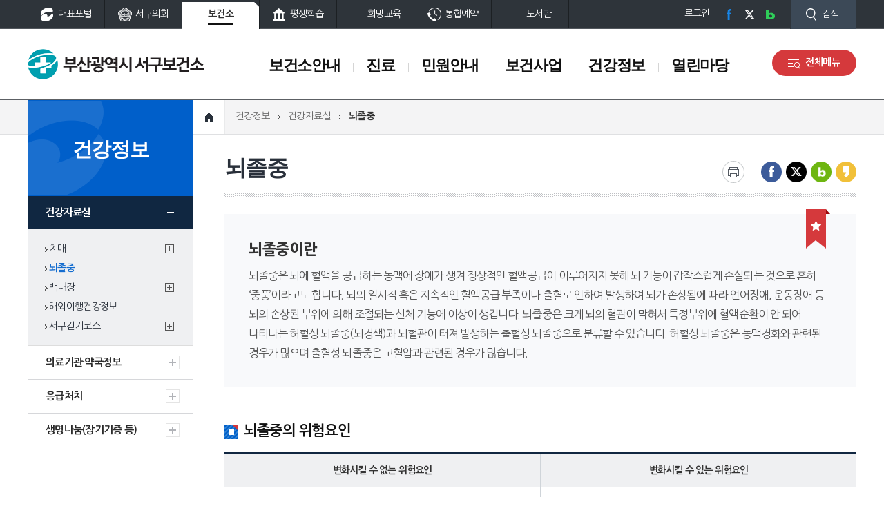

--- FILE ---
content_type: text/html;charset=utf-8
request_url: https://www.bsseogu.go.kr/health/index.bsseogu?menuCd=DOM_000000405007002000
body_size: 85204
content:









	













                                                                                                                                                                                  
                                                                                                                                                                                                                                                                                                                        


<!doctype html>
<html lang="ko">
<head>
	<meta http-equiv="Content-Type" content="text/html; charset=utf-8">
	<meta http-equiv="X-UA-Compatible" content="IE=edge">
	<meta name="viewport" content="width=device-width, initial-scale=1.0 ,maximum-scale=1.0, minimum-scale=1.0,user-scalable=no,target-densitydpi=medium-dpi">
	<title> 뇌졸중 &lt;  건강자료실  &lt; 건강정보 </title>
	<script src="/rfc3/user/domain/www.bsseogu.go.kr~health.80/0/1127.js"></script><!--/common/jquery-1.11.3.min.js-->
	<script src="/rfc3/user/domain/www.bsseogu.go.kr~health.80/0/1126.js"></script><!--/common/jquery.easing.1.3.js-->
	<script src="/rfc3/user/domain/www.bsseogu.go.kr~health.80/0/1125.js"></script><!--/common/jquery.tab.js-->
	<script src="/rfc3/user/domain/www.bsseogu.go.kr~health.80/0/1610.js"></script><!--/health/common.js"-->
	<script src="/rfc3/user/domain/www.bsseogu.go.kr~health.80/0/1611.js"></script><!--/health/topmenu.js"-->
	<script src="/rfc3/user/domain/www.bsseogu.go.kr~health.80/0/1612.js"></script><!--/health/defalut.js"-->

	<script src="/rfc3/user/domain/www.bsseogu.go.kr~health.80/0/1613.js"></script><!--/health/layoutSub.js-->
	<script src="/rfc3/user/domain/www.bsseogu.go.kr~health.80/0/1614.js"></script><!--/health/sub.js-->
	<script src="/rfc3/user/domain/www.bsseogu.go.kr~health.80/0/1143.js"></script> <!-- /js/council/leftMenu.js-->

	<script src="/rfc3/user/domain/www.bsseogu.go.kr~health.80/0/1124.js"></script><!--/common/owl.carousel.js-->
	<script src="/rfc3/user/domain/www.bsseogu.go.kr~health.80/0/3229.js"></script><!--/health/slick.js-->
	<script src="/rfc3/user/domain/www.bsseogu.go.kr~health.80/0/1122.js"></script><!--/common/jquery.mousewheel.js-->
	<script src="/rfc3/user/domain/www.bsseogu.go.kr~health.80/0/1690.js"></script><!--/common/com_file.js -->

	<link rel="stylesheet" type="text/css" href="/rfc3/user/domain/www.bsseogu.go.kr~health.80/0/1121.css" /><!--/common/owl.carousel.min.css-->
	<link rel="stylesheet" type="text/css" href="/rfc3/user/domain/www.bsseogu.go.kr~health.80/0/1120.css" /><!--/common/slick-theme.css-->
	<link rel="stylesheet" type="text/css" href="/rfc3/user/domain/www.bsseogu.go.kr~health.80/0/1119.css" /> <!--/common/slick.css-->
	
	<link rel="stylesheet" type="text/css" href="/rfc3/user/domain/www.bsseogu.go.kr~health.80/0/1511.css" /> <!--/health/common.css-->
	<link rel="stylesheet" type="text/css" href="/rfc3/user/domain/www.bsseogu.go.kr~health.80/0/1515.css" /> <!--/health/styleDefault.css-->
	<link rel="stylesheet" type="text/css" href="/rfc3/user/domain/www.bsseogu.go.kr~health.80/0/1617.css" /> <!--/health/base.css-->
	<link rel="stylesheet" type="text/css" href="/rfc3/user/domain/www.bsseogu.go.kr~health.80/0/1513.css" /> <!--/health/layout.css-->
	<link rel="stylesheet" type="text/css" href="/rfc3/user/domain/www.bsseogu.go.kr~health.80/0/1512.css" /> <!--/health/content.css-->
	<link rel="stylesheet" type="text/css" href="/rfc3/user/domain/www.bsseogu.go.kr~health.80/0/1518.css" /> <!--/health/sub_ims.css-->
	<link rel="stylesheet" type="text/css" href="/rfc3/user/domain/www.bsseogu.go.kr~health.80/0/1519.css" /> <!--/health/sub_wsy.css-->
	<link rel="stylesheet" type="text/css" href="/rfc3/user/domain/www.bsseogu.go.kr~health.80/0/1516.css" /> <!--/health/sub_csh.css-->
	<link rel="stylesheet" type="text/css" href="/rfc3/user/domain/www.bsseogu.go.kr~health.80/0/1517.css" /> <!--/health/sub_lhj.css-->

	<!-- 서구구청 styleGuide -->
	<link rel="stylesheet" type="text/css" href="/rfc3/user/domain/www.bsseogu.go.kr~health.80/0/1108.css" /> <!-- /common/styleDefault.css -->
</head>
<body id="main">
<div style="display:none;">건강정보 > 건강자료실 > 뇌졸중</div>
<!--[if lt IE 9]>
	<div id="uppopup" class="lowIE-update">
		<div class="update-cont">
			<p class="tit">본 사이트는<strong>Internet Explorer 9버전 이상</strong>에 최적화 되어 <br />있습니다.</p>
			<p class="txt">Explorer를 최신 버전으로 업데이트 하시거나, Chrome, Fire fox 등의 브라우저를 이용해 주시기 바랍니다.</p>
			<a href="http://windows.microsoft.com/ko-kr/internet-explorer/download-ie" target="_blank" title="새창열림" class="btn-upgrade"><span class="ico"></span><span class="atxt">Internet Explorer 업그레이드</span></a>
			<span class="chk-uclose"><input type="checkbox" name="chk-uclose" id="chkuppopup" /><label for="chkuppopup">하루동안 열지 않기</label></span>
			<button type="button" onclick="javascript:popHide('uppopup')" class="btn-uclose"><span class="blind">현재창 닫기</span></button>
		</div>
		<span class="bg"></span>
	</div>
	<script type="text/javascript">checkPop('uppopup');</script>
<![endif]-->  
<div id="skipNavi">
	<h1 class="blind">부산광역시 서구청 보건소 스킵네비게이션</h1>
	<ul>
		<li><a href="#contents" class="skipLink">본문바로가기</a></li>
		<li><a href="#mainNavi" class="skipLink">주메뉴바로가기</a></li>
	</ul>
</div>
<!-- s: #doc //-->
<div id="doc">	
<!-- s: .doc-pg //-->
<div id="pg-code" class="doc-pg">
	<!-- s : header-wrap -->
	<header id="header-wrap" class="div-cont">
		
		<div id="header" class="header">
					<span class="mn-bar"></span>
	<div id="logo"><a href="/health/index.bsseogu"><span class="blind">부산광역시 서구 보건소</span></a></div>
	<div id="gnb-wrap">
		<ul class="quick">
			<li><a href="/" class="c-01"><span>대표포털</span></a></li>
			<li><a href="/council/index.bsseogu" class="c-02"><span>서구의회</span></a></li>
			<li class="active"><a href="/health/index.bsseogu" class="c-03"><span>보건소</span></a></li>
			<li><a href="/edu/index.bsseogu" class="c-04"><span>평생학습</span></a></li>
    <li class="ic6"><a href="/happyedu/index.bsseogu" title="희망교육 바로가기"><span>희망교육</span></a></li>
			<li><a href="/reserve/index.bsseogu" class="c-05"><span>통합예약</span></a></li>
			<li><a href="/amlib/main.do" class="c-06"><span>도서관</span></a></li>
		</ul>
	</div>
	<ul class="top-member">
                
                <li><a href="/index.bsseogu?menuCd=DOM_000000105006004000&returnUrl=https%3A%2F%2Fwww.bsseogu.go.kr%2Fhealth%2Findex.bsseogu%3FmenuCd%3DDOM_000000405007002000" class="login"><span>로그인</span></a></li>

		<!--<li><a href="#"><span>정보변경</span></a></li> -->
	</ul>
                                            
				
<ul class="top-sns">
    <li><a href="https://www.facebook.com/bsseogu" class="c-01"><span class="blind">페이스북 바로가기</span></a></li>
    <li><a href="https://twitter.com/bsseogu" class="c-02"><span class="blind">트위터 바로가기</span></a></li>
    <li><a href="https://blog.naver.com/seogu00" class="c-03"><span class="blind">네이버블로그 바로가기</span></a></li>
</ul>


<!--구글 웹사이트 번역 플러그인 [s] --> 
<script type="text/javascript">
function googleTranslateElementInit() {
new google.translate.TranslateElement({pageLanguage: 'ko', includedLanguages: 'ko,en,ja,zh-CN,mn', layout: google.translate.TranslateElement.InlineLayout.SIMPLE, autoDisplay: false, multilanguagePage: true}, 'google_translate_element');
}
</script><script type="text/javascript" src="https://translate.google.com/translate_a/element.js?cb=googleTranslateElementInit"></script>
<script type="text/javascript">

    $(document).on('click', '.top-translate.google_lang > button', function(){
        if($(this).hasClass('on')) {
            $(this).attr('title', '닫기');
        } else {
            $(this).attr('title', '펼치기');
        }
    });
    
    $(window).load(function () { 
        $('.translation-icons').css('visibility', 'visible'); 
            $('.translation-icons a').click(function(e) { 
                e.preventDefault(); 
                var placement = $(this).data('placement'); 
                var lang_num = $('.translation-icons a').length; 
                var $frame = $('.goog-te-menu-frame:first'); 

                if (!$frame.size()) { 
                    alert("Error: Could not find Google translate frame."); 
                    return false; 
                } 

                var langs = $('.goog-te-menu-frame:first').contents().find('a span.text'); 

                if(langs.length != lang_num) placement = placement+1; 

                langs.eq(placement).click(); 
                return false; 
        }); 
    });
</script>
<!--구글 웹사이트 번역 플러그인 [e] -->
<form name="searchForm" method="post" action="/search/front/Search.jsp" target="_blank" onSubmit="return searchEngine()">
<div class="top-search">
    <a href="#n" class="search-open"><span class="">검색</span></a>
    <div class="is-search">
        <div class="search-ctr">
            <p class="select-box">
                <select title="검색조건을 선택하세요">
                    <option value="">통합검색</option>
                </select>
            </p>


    <!-- name="szquery" -->
    <input type="hidden" name="szQuery" title="검색엔진 사용" />
    <input type="hidden" name="stdPos" title="검색엔진 사용" />
    <input type="hidden" name="sortedTitle" title="검색엔진 사용" />
    <input type="hidden" name="sortedDate" title="검색엔진 사용" />
    <input type="hidden" name="categoryNumber" value="0" title="검색엔진 사용" />
	<input type="hidden" name="_csrf" value="b791f6e5-1bfd-4786-81cf-a4e3bd70a808" />
            <input type="text" class="ts-input" name="qt" id="query" value="찾으시는 정보를 입력하세요" onfocus="clearText(this)"  onblur="defaultText(this)" title ="검색내용입력"/>
            <button class="search-btn" title="새창"><span class="blind">검색</span></button>

        </div>
        <dl>
            <dt>인기 검색어</dt>
            <dd><a href="/search/front/Search.jsp?qt=%ec%a0%84%ed%99%94%eb%b2%88%ed%98%b8" target="_blank" title="새창열림" >전화번호</a></dd>
            <dd><a href="/search/front/Search.jsp?qt=%ea%b3%a0%ec%8b%9c%ea%b3%b5%ea%b3%a0" target="_blank" title="새창열림" >고시공고</a></dd>
            <dd><a href="/search/front/Search.jsp?qt=%ed%98%84%ec%88%98%eb%a7%89" target="_blank" title="새창열림" >현수막</a></dd>
            <dd><a href="/search/front/Search.jsp?qt=%ec%a7%80%eb%b0%a9%ec%84%b8+%eb%82%a9%eb%b6%80" target="_blank" title="새창열림" >지방세 납부</a></dd>
        </dl>
        
        <a href="#n" class="search-close"><span class="blind">검색창닫기</span></a>
    </div>
</div>
</form>

<a href="#n" class="bt-allMenu" id="all_btn"><span>전체메뉴</span></a>


<a href="#n" class="bt-mnall" id="mn-ctrs-btns"><span class="blind">우측메뉴</span></a>
<a href="#n" class="bt-mnclose"><span class="blind">메뉴닫기</span></a>                                                                                                                                                                                                                                                                                                                                      
			<!-- s: top_navi -->
 				<div id="mainNavi-wrap" >
		<h2 class="blind">주메뉴</h2>
		<div id="mainNavi">
		   <div class="tmn-tit">
						
			<div class="mtop-translate">
				<div id="google_translate_element_m" style="display:none;"></div>
				<button class="btn"><span>Google 번역</span></button>
				<div class="list-wrap translation-icons2">
					<ul>
					<li><a href="#!" onclick="return false;" class="ko" data-placement="0">Korean</a></li>
					<li><a href="#!" onclick="return false;" class="en" data-placement="2">English</a></li>
					<li><a href="#!" onclick="return false;" class="ja" data-placement="3">日本</a></li>
					<li><a href="#!" onclick="return false;" class="zh-CN" data-placement="4">中國</a></li>
					<li><a href="#!" onclick="return false;" class="mn" data-placement="1">Монгол</a></li>
					</ul>
				</div>
			</div>

		

<!--구글 웹사이트 번역 플러그인 [s] --> 
<script type="text/javascript"> 

$(window).load(function () { 
/*<![CDATA[*/
       $('.translation-icons2').find("a").click(function(e) {
            e.preventDefault(); 
            var placement = $(this).data('placement'); 
            var lang_num = $('.translation-icons2 a').length; 
            var $frame = $('.goog-te-menu-frame:first'); 

            if (!$frame.size()) { 
                alert("Error: Could not find Google translate frame."); 
                return false; 
            } 

            var langs = $('.goog-te-menu-frame:first').contents().find('a span.text'); 

            if(langs.length != lang_num) placement = placement+1; 

            langs.eq(placement).click(); 
            return false; 
        }); 
});
/*]]>*/
</script> 
<!--구글 웹사이트 번역 플러그인 [e] -->  
          
				<div class="m-login">
					
							<a href="/index.bsseogu?menuCd=DOM_000000105006004000&returnUrl=https%3A%2F%2Fwww.bsseogu.go.kr%2Fhealth%2Findex.bsseogu%3FmenuCd%3DDOM_000000405007002000"><span>로그인</span></a>
					
					
				</div>
				<ul class="mtop-sns">
					<li><a href="https://www.facebook.com/bsseogu" class="c-01"><span>페이스북</span></a></li>
					<li><a href="https://twitter.com/bsseogu" class="c-02"><span>트위터</span></a></li>
					<li><a href="https://blog.naver.com/seogu00" class="c-03"><span>블로그</span></a></li>
				</ul>
				
			</div>
				
			<ul id="topmenu" class="topmenu">

			
				<li id="tm01" class="mn_l1 mn_type ">
				
					<a href="/health/index.bsseogu?menuCd=DOM_000000401000000000" class="mn_a1"><span class="mn_s1">보건소안내</span></a>
					<div class="depth2-wrap"> 
						<a href="/health/index.bsseogu?menuCd=DOM_000000401000000000"><span class="mn-txt">보건소안내</span></a>
						<ul class='depth2'>

							
							<li id="tm0101" class="mn_l2"><a href="/health/index.bsseogu?menuCd=DOM_000000401001000000" class="mn_a2"><span class="txt">인사말</span></a>
							
							</li>
							
							<li id="tm0102" class="mn_l2"><a href="/health/index.bsseogu?menuCd=DOM_000000401003000000" class="mn_a2"><span class="txt">연혁 및 현황</span></a>
							
							</li>
							
							<li id="tm0103" class="mn_l2"><a href="/health/index.bsseogu?menuCd=DOM_000000401002000000" class="mn_a2"><span class="txt">조직 및 업무</span></a>
							
							</li>
							
							<li id="tm0104" class="mn_l2"><a href="/health/index.bsseogu?menuCd=DOM_000000401005000000" class="mn_a2"><span class="txt">서비스헌장</span></a>
							
							</li>
							
							<li id="tm0105" class="mn_l2"><a href="/health/index.bsseogu?menuCd=DOM_000000401006000000" class="mn_a2"><span class="txt">찾아오시는 길</span></a>
							
								<div class="depth3-wrap"> 
									<ul class='depth3'>
									
										<li id="tm010501" class="mn_l3"><a href="/health/index.bsseogu?menuCd=DOM_000000401006001000" class="mn_a3"><span class="txt">서구보건소</span></a>
										
										</li>
									
										<li id="tm010502" class="mn_l3"><a href="/health/index.bsseogu?menuCd=DOM_000000401006002000" class="mn_a3"><span class="txt">서구가족복지센터</span></a>
										
										</li>
									
									</ul>	
								</div>
							
							</li>
						
						</ul>
				
					</div>
				</li>
			
				<li id="tm02" class="mn_l1 mn_type ">
				
					<a href="/health/index.bsseogu?menuCd=DOM_000000402000000000" class="mn_a1"><span class="mn_s1">진료</span></a>
					<div class="depth2-wrap"> 
						<a href="/health/index.bsseogu?menuCd=DOM_000000402000000000"><span class="mn-txt">진료</span></a>
						<ul class='depth2'>

							
							<li id="tm0201" class="mn_l2"><a href="/health/index.bsseogu?menuCd=DOM_000000402001000000" class="mn_a2"><span class="txt">일반진료</span></a>
							
							</li>
							
							<li id="tm0202" class="mn_l2"><a href="/health/index.bsseogu?menuCd=DOM_000000402002000000" class="mn_a2"><span class="txt">결핵진료</span></a>
							
							</li>
							
							<li id="tm0203" class="mn_l2"><a href="/health/index.bsseogu?menuCd=DOM_000000402004000000" class="mn_a2"><span class="txt">물리치료</span></a>
							
							</li>
							
							<li id="tm0204" class="mn_l2"><a href="/health/index.bsseogu?menuCd=DOM_000000402003000000" class="mn_a2"><span class="txt">예방접종</span></a>
							
							</li>
							
							<li id="tm0205" class="mn_l2"><a href="/health/index.bsseogu?menuCd=DOM_000000402005000000" class="mn_a2"><span class="txt">각종검사</span></a>
							
							</li>
							
							<li id="tm0206" class="mn_l2"><a href="/health/index.bsseogu?menuCd=DOM_000000402006000000" class="mn_a2"><span class="txt">한방진료</span></a>
							
							</li>
						
						</ul>
				
					</div>
				</li>
			
				<li id="tm03" class="mn_l1 mn_type ">
				
					<a href="/health/index.bsseogu?menuCd=DOM_000000403000000000" class="mn_a1"><span class="mn_s1">민원안내</span></a>
					<div class="depth2-wrap"> 
						<a href="/health/index.bsseogu?menuCd=DOM_000000403000000000"><span class="mn-txt">민원안내</span></a>
						<ul class='depth2'>

							
							<li id="tm0301" class="mn_l2"><a href="/health/index.bsseogu?menuCd=DOM_000000403001000000" class="mn_a2"><span class="txt">민원사무편람</span></a>
							
							</li>
							
							<li id="tm0302" class="mn_l2"><a href="/health/index.bsseogu?menuCd=DOM_000000403003000000" class="mn_a2"><span class="txt">의료기관·약국 개설안내</span></a>
							
							</li>
							
							<li id="tm0303" class="mn_l2"><a href="/health/index.bsseogu?menuCd=DOM_000000403002000000" class="mn_a2"><span class="txt">제증명발급안내</span></a>
							
								<div class="depth3-wrap"> 
									<ul class='depth3'>
									
										<li id="tm030301" class="mn_l3"><a href="/health/index.bsseogu?menuCd=DOM_000000403002001000" class="mn_a3"><span class="txt">제증명발급안내</span></a>
										
										</li>
									
										<li id="tm030302" class="mn_l3"><a href="/health/index.bsseogu?menuCd=DOM_000000403002002000" class="mn_a3"><span class="txt">온라인제증명 발급</span></a>
										
										</li>
									
									</ul>	
								</div>
							
							</li>
						
						</ul>
				
					</div>
				</li>
			
				<li id="tm04" class="mn_l1 mn_type ">
				
					<a href="/health/index.bsseogu?menuCd=DOM_000000404000000000" class="mn_a1"><span class="mn_s1">보건사업</span></a>
					<div class="depth2-wrap"> 
						<a href="/health/index.bsseogu?menuCd=DOM_000000404000000000"><span class="mn-txt">보건사업</span></a>
						<ul class='depth2'>

							
							<li id="tm0401" class="mn_l2"><a href="/health/index.bsseogu?menuCd=DOM_000000404001000000" class="mn_a2"><span class="txt">금연</span></a>
							
								<div class="depth3-wrap"> 
									<ul class='depth3'>
									
										<li id="tm040101" class="mn_l3"><a href="/health/index.bsseogu?menuCd=DOM_000000404001001000" class="mn_a3"><span class="txt">금연클리닉</span></a>
										
										</li>
									
										<li id="tm040102" class="mn_l3"><a href="/health/index.bsseogu?menuCd=DOM_000000404001002000" class="mn_a3"><span class="txt">금연시설 기준 및 과태료 부과</span></a>
										
										</li>
									
									</ul>	
								</div>
							
							</li>
							
							<li id="tm0402" class="mn_l2"><a href="/health/index.bsseogu?menuCd=DOM_000000404003000000" class="mn_a2"><span class="txt">영양플러스</span></a>
							
							</li>
							
							<li id="tm0403" class="mn_l2"><a href="/health/index.bsseogu?menuCd=DOM_000000404004000000" class="mn_a2"><span class="txt">의료비지원</span></a>
							
								<div class="depth3-wrap"> 
									<ul class='depth3'>
									
										<li id="tm040301" class="mn_l3"><a href="/health/index.bsseogu?menuCd=DOM_000000404004001000" class="mn_a3"><span class="txt">희귀질환자 의료비 지원</span></a>
										
										</li>
									
										<li id="tm040302" class="mn_l3"><a href="/health/index.bsseogu?menuCd=DOM_000000404004003000" class="mn_a3"><span class="txt">국가 암환자 의료비 지원</span></a>
										
										</li>
									
										<li id="tm040303" class="mn_l3"><a href="/health/index.bsseogu?menuCd=DOM_000000404004006000" class="mn_a3"><span class="txt">치매 치료관리비 지원</span></a>
										
										</li>
									
										<li id="tm040304" class="mn_l3"><a href="/health/index.bsseogu?menuCd=DOM_000000404004008000" class="mn_a3"><span class="txt">서구 암환자 의료비 지원</span></a>
										
										</li>
									
									</ul>	
								</div>
							
							</li>
							
							<li id="tm0404" class="mn_l2"><a href="/health/index.bsseogu?menuCd=DOM_000000404005000000" class="mn_a2"><span class="txt">건강생활실천사업</span></a>
							
							</li>
							
							<li id="tm0405" class="mn_l2"><a href="/health/index.bsseogu?menuCd=DOM_000000404006000000" class="mn_a2"><span class="txt">암조기검진</span></a>
							
							</li>
							
							<li id="tm0406" class="mn_l2"><a href="/health/index.bsseogu?menuCd=DOM_000000404007000000" class="mn_a2"><span class="txt">모자보건</span></a>
							
								<div class="depth3-wrap"> 
									<ul class='depth3'>
									
										<li id="tm040601" class="mn_l3"><a href="/health/index.bsseogu?menuCd=DOM_000000404007001000" class="mn_a3"><span class="txt">임산부 및 영유아 건강관리</span></a>
										
										</li>
									
										<li id="tm040602" class="mn_l3"><a href="/health/index.bsseogu?menuCd=DOM_000000404007004000" class="mn_a3"><span class="txt">맘(mom)편한 임신 통합제공 서비스</span></a>
										
										</li>
									
										<li id="tm040603" class="mn_l3"><a href="/health/index.bsseogu?menuCd=DOM_000000404007005000" class="mn_a3"><span class="txt">난임부부 시술비 지원 사업</span></a>
										
										</li>
									
										<li id="tm040604" class="mn_l3"><a href="/health/index.bsseogu?menuCd=DOM_000000404007006000" class="mn_a3"><span class="txt">산모·신생아 건강관리 지원</span></a>
										
										</li>
									
										<li id="tm040605" class="mn_l3"><a href="/health/index.bsseogu?menuCd=DOM_000000404007003000" class="mn_a3"><span class="txt">산후우울증</span></a>
										
										</li>
									
										<li id="tm040606" class="mn_l3"><a href="/health/index.bsseogu?menuCd=DOM_000000404007002000" class="mn_a3"><span class="txt">기저귀·조제분유 지원사업</span></a>
										
										</li>
									
										<li id="tm040607" class="mn_l3"><a href="/health/index.bsseogu?menuCd=DOM_000000404007008000" class="mn_a3"><span class="txt">고위험 임산부 의료비 지원</span></a>
										
										</li>
									
										<li id="tm040608" class="mn_l3"><a href="/health/index.bsseogu?menuCd=DOM_000000404007007000" class="mn_a3"><span class="txt">미숙아·선천성 이상아 의료비 지원</span></a>
										
										</li>
									
										<li id="tm040609" class="mn_l3"><a href="/health/index.bsseogu?menuCd=DOM_000000404007009000" class="mn_a3"><span class="txt">청소년산모 임신출산 의료비 지원</span></a>
										
										</li>
									
										<li id="tm040610" class="mn_l3"><a href="/health/index.bsseogu?menuCd=DOM_000000404007010000" class="mn_a3 replacetxt" engtxt="선천성 대사이상 검사 및 환아관리"><span class="txt">선천성 대사이상 검사 및 환아관리</span></a>
										
										</li>
									
										<li id="tm040611" class="mn_l3"><a href="/health/index.bsseogu?menuCd=DOM_000000404007011000" class="mn_a3"><span class="txt">임신 사전건강관리 지원사업</span></a>
										
										</li>
									
										<li id="tm040612" class="mn_l3"><a href="/health/index.bsseogu?menuCd=DOM_000000404007012000" class="mn_a3"><span class="txt">가임력 보존 지원사업</span></a>
										
										</li>
									
										<li id="tm040613" class="mn_l3"><a href="/health/index.bsseogu?menuCd=DOM_000000404007014000" class="mn_a3"><span class="txt">영구 불임 예상 난자·정자 냉동 지원사업</span></a>
										
										</li>
									
										<li id="tm040614" class="mn_l3"><a href="/health/index.bsseogu?menuCd=DOM_000000404007015000" class="mn_a3"><span class="txt">부산형 산후조리경비 지원사업(서구)</span></a>
										
										</li>
									
									</ul>	
								</div>
							
							</li>
							
							<li id="tm0407" class="mn_l2"><a href="/health/index.bsseogu?menuCd=DOM_000000404012000000" class="mn_a2"><span class="txt">구강보건</span></a>
							
							</li>
							
							<li id="tm0408" class="mn_l2"><a href="/health/index.bsseogu?menuCd=DOM_000000404002000000" class="mn_a2"><span class="txt">방문건강관리사업</span></a>
							
							</li>
							
							<li id="tm0409" class="mn_l2"><a href="/health/index.bsseogu?menuCd=DOM_000000404008000000" class="mn_a2"><span class="txt">감염병 및 방역</span></a>
							
								<div class="depth3-wrap"> 
									<ul class='depth3'>
									
										<li id="tm040901" class="mn_l3"><a href="/health/index.bsseogu?menuCd=DOM_000000404008001000" class="mn_a3"><span class="txt">감염병관리사업</span></a>
										
										</li>
									
										<li id="tm040902" class="mn_l3"><a href="/health/index.bsseogu?menuCd=DOM_000000404008002000" class="mn_a3"><span class="txt">결핵관리사업</span></a>
										
										</li>
									
										<li id="tm040903" class="mn_l3"><a href="/health/index.bsseogu?menuCd=DOM_000000404008003000" class="mn_a3"><span class="txt">성병 및 에이즈 관리사업</span></a>
										
										</li>
									
										<li id="tm040904" class="mn_l3"><a href="/health/index.bsseogu?menuCd=DOM_000000404008004000" class="mn_a3"><span class="txt">재가한센인생계비지원</span></a>
										
										</li>
									
										<li id="tm040905" class="mn_l3"><a href="/health/index.bsseogu?menuCd=DOM_000000404008005000" class="mn_a3"><span class="txt">방역 소독</span></a>
										
										</li>
									
									</ul>	
								</div>
							
							</li>
							
							<li id="tm0410" class="mn_l2"><a href="/health/index.bsseogu?menuCd=DOM_000000404009000000" class="mn_a2"><span class="txt">치매예방관리</span></a>
							
								<div class="depth3-wrap"> 
									<ul class='depth3'>
									
										<li id="tm041001" class="mn_l3"><a href="/health/index.bsseogu?menuCd=DOM_000000404009001000" class="mn_a3"><span class="txt">치매 안심센터</span></a>
										
										</li>
									
										<li id="tm041002" class="mn_l3"><a href="https://bsseogu.nid.or.kr/intro/intro.aspx" target="_blank" class="mn_a3 new-win" title="새창으로 열립니다."><span class="txt">치매예방관리</span></a>
										
										</li>
									
									</ul>	
								</div>
							
							</li>
							
							<li id="tm0411" class="mn_l2"><a href="/health/index.bsseogu?menuCd=DOM_000000404010000000" class="mn_a2"><span class="txt">지역사회건강조사</span></a>
							
							</li>
							
							<li id="tm0412" class="mn_l2"><a href="/health/index.bsseogu?menuCd=DOM_000000404011000000" class="mn_a2"><span class="txt">지역사회중심재활사업</span></a>
							
							</li>
							
							<li id="tm0413" class="mn_l2"><a href="/health/index.bsseogu?menuCd=DOM_000000404013000000" class="mn_a2"><span class="txt">15분도시, 하하마을건강센터</span></a>
							
							</li>
							
							<li id="tm0414" class="mn_l2"><a href="/health/index.bsseogu?menuCd=DOM_000000404014000000" class="mn_a2"><span class="txt">아토피·천식 예방관리사업</span></a>
							
							</li>
							
							<li id="tm0415" class="mn_l2"><a href="/health/index.bsseogu?menuCd=DOM_000000404015000000" class="mn_a2"><span class="txt">정신건강사업</span></a>
							
								<div class="depth3-wrap"> 
									<ul class='depth3'>
									
										<li id="tm041501" class="mn_l3"><a href="/health/index.bsseogu?menuCd=DOM_000000404015001000" class="mn_a3"><span class="txt">정신건강복지센터 운영</span></a>
										
										</li>
									
										<li id="tm041502" class="mn_l3"><a href="/health/index.bsseogu?menuCd=DOM_000000404015002000" class="mn_a3"><span class="txt">정신질환자 치료비 지원</span></a>
										
										</li>
									
										<li id="tm041503" class="mn_l3"><a href="/health/index.bsseogu?menuCd=DOM_000000404015003000" class="mn_a3"><span class="txt">정신건강 심리상담 바우처사업</span></a>
										
										</li>
									
									</ul>	
								</div>
							
							</li>
						
						</ul>
				
					</div>
				</li>
			
				<li id="tm05" class="mn_l1 mn_type ">
				
					<a href="/health/index.bsseogu?menuCd=DOM_000000405000000000" class="mn_a1"><span class="mn_s1">건강정보</span></a>
					<div class="depth2-wrap"> 
						<a href="/health/index.bsseogu?menuCd=DOM_000000405000000000"><span class="mn-txt">건강정보</span></a>
						<ul class='depth2'>

							
							<li id="tm0501" class="mn_l2"><a href="/health/index.bsseogu?menuCd=DOM_000000405007000000" class="mn_a2"><span class="txt">건강자료실</span></a>
							
								<div class="depth3-wrap"> 
									<ul class='depth3'>
									
										<li id="tm050101" class="mn_l3"><a href="/health/index.bsseogu?menuCd=DOM_000000405007001000" class="mn_a3"><span class="txt">치매</span></a>
										
										</li>
									
										<li id="tm050102" class="mn_l3"><a href="/health/index.bsseogu?menuCd=DOM_000000405007002000" class="mn_a3"><span class="txt">뇌졸중</span></a>
										
										</li>
									
										<li id="tm050103" class="mn_l3"><a href="/health/index.bsseogu?menuCd=DOM_000000405007003000" class="mn_a3"><span class="txt">백내장</span></a>
										
										</li>
									
										<li id="tm050104" class="mn_l3"><a href="/health/index.bsseogu?menuCd=DOM_000000405007004000" class="mn_a3"><span class="txt">해외여행건강정보</span></a>
										
										</li>
									
										<li id="tm050105" class="mn_l3"><a href="/health/index.bsseogu?menuCd=DOM_000000405007005000" class="mn_a3"><span class="txt">서구걷기코스</span></a>
										
										</li>
									
									</ul>	
								</div>
							
							</li>
							
							<li id="tm0502" class="mn_l2"><a href="/health/index.bsseogu?menuCd=DOM_000000405002000000" class="mn_a2"><span class="txt">의료기관·약국정보</span></a>
							
								<div class="depth3-wrap"> 
									<ul class='depth3'>
									
										<li id="tm050201" class="mn_l3"><a href="/health/index.bsseogu?menuCd=DOM_000000405002001000" class="mn_a3"><span class="txt">의료기관·약국안내</span></a>
										
										</li>
									
										<li id="tm050202" class="mn_l3"><a href="/health/index.bsseogu?menuCd=DOM_000000405002002000" class="mn_a3"><span class="txt">야간 및 휴일 진료 의료기관</span></a>
										
										</li>
									
										<li id="tm050203" class="mn_l3"><a href="/health/index.bsseogu?menuCd=DOM_000000405002003000" class="mn_a3"><span class="txt">심야운영약국</span></a>
										
										</li>
									
									</ul>	
								</div>
							
							</li>
							
							<li id="tm0503" class="mn_l2"><a href="/health/index.bsseogu?menuCd=DOM_000000405003000000" class="mn_a2"><span class="txt">응급처치</span></a>
							
								<div class="depth3-wrap"> 
									<ul class='depth3'>
									
										<li id="tm050301" class="mn_l3"><a href="/health/index.bsseogu?menuCd=DOM_000000405003007000" class="mn_a3"><span class="txt">심폐소생술</span></a>
										
										</li>
									
										<li id="tm050302" class="mn_l3"><a href="/health/index.bsseogu?menuCd=DOM_000000405003008000" class="mn_a3"><span class="txt">자동심장충격기</span></a>
										
										</li>
									
										<li id="tm050303" class="mn_l3"><a href="/health/index.bsseogu?menuCd=DOM_000000405003005000" class="mn_a3"><span class="txt">응급처치 교육신청</span></a>
										
										</li>
									
									</ul>	
								</div>
							
							</li>
							
							<li id="tm0504" class="mn_l2"><a href="/health/index.bsseogu?menuCd=DOM_000000405008000000" class="mn_a2"><span class="txt">생명나눔(장기기증 등)</span></a>
							
								<div class="depth3-wrap"> 
									<ul class='depth3'>
									
										<li id="tm050401" class="mn_l3"><a href="/health/index.bsseogu?menuCd=DOM_000000405008001000" class="mn_a3"><span class="txt">장기기증과 이식</span></a>
										
										</li>
									
										<li id="tm050402" class="mn_l3"><a href="/health/index.bsseogu?menuCd=DOM_000000405008002000" class="mn_a3"><span class="txt">인체조직기증과 이식</span></a>
										
										</li>
									
										<li id="tm050403" class="mn_l3"><a href="/health/index.bsseogu?menuCd=DOM_000000405008003000" class="mn_a3"><span class="txt">기증자 예우</span></a>
										
										</li>
									
										<li id="tm050404" class="mn_l3"><a href="/health/index.bsseogu?menuCd=DOM_000000405008004000" class="mn_a3"><span class="txt">장기기증 등 신청방법</span></a>
										
										</li>
									
									</ul>	
								</div>
							
							</li>
						
						</ul>
				
					</div>
				</li>
			
				<li id="tm06" class="mn_l1 mn_type ">
				
					<a href="/health/index.bsseogu?menuCd=DOM_000000406000000000" class="mn_a1"><span class="mn_s1">열린마당</span></a>
					<div class="depth2-wrap"> 
						<a href="/health/index.bsseogu?menuCd=DOM_000000406000000000"><span class="mn-txt">열린마당</span></a>
						<ul class='depth2'>

							
							<li id="tm0601" class="mn_l2"><a href="/health/index.bsseogu?menuCd=DOM_000000406001000000" class="mn_a2"><span class="txt">알림사항</span></a>
							
							</li>
							
							<li id="tm0602" class="mn_l2"><a href="/health/index.bsseogu?menuCd=DOM_000000406002000000" class="mn_a2"><span class="txt">행정공개</span></a>
							
							</li>
							
							<li id="tm0603" class="mn_l2"><a href="/health/index.bsseogu?menuCd=DOM_000000406007000000" class="mn_a2"><span class="txt">서구 의료관광</span></a>
							
							</li>
							
							<li id="tm0604" class="mn_l2"><a href="/health/index.bsseogu?menuCd=DOM_000000406003000000" class="mn_a2"><span class="txt">지역보건의료계획</span></a>
							
							</li>
						
						</ul>
				
					</div>
				</li>
			 
			</ul>
			<script type='text/javascript'>initNavigation(0,0)</script>
		</div>
	</div>                                                                                                                                                                                    
			<!-- e: top_navi -->
		</div>			
	</header>
	<!-- e : header-wrap -->
	
		<!-- s: 전체메뉴 -->
			<div id="allMenu-new">
				<div class="allMenu-wrap">
					<a href="#n" class="close"><span class="blind">닫기</span></a>
										<div class="is-con" id="type01">
					
						<div class="depth-box menu">
							<h3 class="ico-01"><span>보건소안내</span></h3>
							<ul class="allmenu">
								
									<li><a href="/index.bsseogu?menuCd=DOM_000000401001000000" class="qm-a2"><span>인사말</span></a>
										
									</li>
								
									<li><a href="/index.bsseogu?menuCd=DOM_000000401003000000" class="qm-a2"><span>연혁 및 현황</span></a>
										
									</li>
								
									<li><a href="/index.bsseogu?menuCd=DOM_000000401002000000" class="qm-a2"><span>조직 및 업무</span></a>
										
									</li>
								
									<li><a href="/index.bsseogu?menuCd=DOM_000000401005000000" class="qm-a2"><span>서비스헌장</span></a>
										
									</li>
								
									<li><a href="/index.bsseogu?menuCd=DOM_000000401006000000" class="qm-a2"><span>찾아오시는 길</span></a>
										
										<ul class="depth3">
										
											<li><a href="/index.bsseogu?menuCd=DOM_000000401006001000"><span>서구보건소</span></a></li>
										
											<li><a href="/index.bsseogu?menuCd=DOM_000000401006002000"><span>서구가족복지센터</span></a></li>
										
										</ul>													
										
									</li>
							
							</ul>
						</div>
					
						<div class="depth-box menu">
							<h3 class="ico-02"><span>진료</span></h3>
							<ul class="allmenu">
								
									<li><a href="/index.bsseogu?menuCd=DOM_000000402001000000" class="qm-a2"><span>일반진료</span></a>
										
									</li>
								
									<li><a href="/index.bsseogu?menuCd=DOM_000000402002000000" class="qm-a2"><span>결핵진료</span></a>
										
									</li>
								
									<li><a href="/index.bsseogu?menuCd=DOM_000000402004000000" class="qm-a2"><span>물리치료</span></a>
										
									</li>
								
									<li><a href="/index.bsseogu?menuCd=DOM_000000402003000000" class="qm-a2"><span>예방접종</span></a>
										
									</li>
								
									<li><a href="/index.bsseogu?menuCd=DOM_000000402005000000" class="qm-a2"><span>각종검사</span></a>
										
									</li>
								
									<li><a href="/index.bsseogu?menuCd=DOM_000000402006000000" class="qm-a2"><span>한방진료</span></a>
										
									</li>
							
							</ul>
						</div>
					
						<div class="depth-box menu">
							<h3 class="ico-03"><span>민원안내</span></h3>
							<ul class="allmenu">
								
									<li><a href="/index.bsseogu?menuCd=DOM_000000403001000000" class="qm-a2"><span>민원사무편람</span></a>
										
									</li>
								
									<li><a href="/index.bsseogu?menuCd=DOM_000000403003000000" class="qm-a2"><span>의료기관·약국 개설안내</span></a>
										
									</li>
								
									<li><a href="/index.bsseogu?menuCd=DOM_000000403002000000" class="qm-a2"><span>제증명발급안내</span></a>
										
										<ul class="depth3">
										
											<li><a href="/index.bsseogu?menuCd=DOM_000000403002001000"><span>제증명발급안내</span></a></li>
										
											<li><a href="/index.bsseogu?menuCd=DOM_000000403002002000"><span>온라인제증명 발급</span></a></li>
										
										</ul>													
										
									</li>
							
							</ul>
						</div>
					
						<div class="depth-box menu">
							<h3 class="ico-04"><span>보건사업</span></h3>
							<ul class="allmenu">
								
									<li><a href="/index.bsseogu?menuCd=DOM_000000404001000000" class="qm-a2"><span>금연</span></a>
										
										<ul class="depth3">
										
											<li><a href="/index.bsseogu?menuCd=DOM_000000404001001000"><span>금연클리닉</span></a></li>
										
											<li><a href="/index.bsseogu?menuCd=DOM_000000404001002000"><span>금연시설 기준 및 과태료 부과</span></a></li>
										
										</ul>													
										
									</li>
								
									<li><a href="/index.bsseogu?menuCd=DOM_000000404003000000" class="qm-a2"><span>영양플러스</span></a>
										
									</li>
								
									<li><a href="/index.bsseogu?menuCd=DOM_000000404004000000" class="qm-a2"><span>의료비지원</span></a>
										
										<ul class="depth3">
										
											<li><a href="/index.bsseogu?menuCd=DOM_000000404004001000"><span>희귀질환자 의료비 지원</span></a></li>
										
											<li><a href="/index.bsseogu?menuCd=DOM_000000404004003000"><span>국가 암환자 의료비 지원</span></a></li>
										
											<li><a href="/index.bsseogu?menuCd=DOM_000000404004006000"><span>치매 치료관리비 지원</span></a></li>
										
											<li><a href="/index.bsseogu?menuCd=DOM_000000404004008000"><span>서구 암환자 의료비 지원</span></a></li>
										
										</ul>													
										
									</li>
								
									<li><a href="/index.bsseogu?menuCd=DOM_000000404005000000" class="qm-a2"><span>건강생활실천사업</span></a>
										
									</li>
								
									<li><a href="/index.bsseogu?menuCd=DOM_000000404006000000" class="qm-a2"><span>암조기검진</span></a>
										
									</li>
								
									<li><a href="/index.bsseogu?menuCd=DOM_000000404007000000" class="qm-a2"><span>모자보건</span></a>
										
										<ul class="depth3">
										
											<li><a href="/index.bsseogu?menuCd=DOM_000000404007001000"><span>임산부 및 영유아 건강관리</span></a></li>
										
											<li><a href="/index.bsseogu?menuCd=DOM_000000404007004000"><span>맘(mom)편한 임신 통합제공 서비스</span></a></li>
										
											<li><a href="/index.bsseogu?menuCd=DOM_000000404007005000"><span>난임부부 시술비 지원 사업</span></a></li>
										
											<li><a href="/index.bsseogu?menuCd=DOM_000000404007006000"><span>산모·신생아 건강관리 지원</span></a></li>
										
											<li><a href="/index.bsseogu?menuCd=DOM_000000404007003000"><span>산후우울증</span></a></li>
										
											<li><a href="/index.bsseogu?menuCd=DOM_000000404007002000"><span>기저귀·조제분유 지원사업</span></a></li>
										
											<li><a href="/index.bsseogu?menuCd=DOM_000000404007008000"><span>고위험 임산부 의료비 지원</span></a></li>
										
											<li><a href="/index.bsseogu?menuCd=DOM_000000404007007000"><span>미숙아·선천성 이상아 의료비 지원</span></a></li>
										
											<li><a href="/index.bsseogu?menuCd=DOM_000000404007009000"><span>청소년산모 임신출산 의료비 지원</span></a></li>
										
											<li><a href="/index.bsseogu?menuCd=DOM_000000404007010000" engtxt="선천성 대사이상 검사 및 환아관리"><span>선천성 대사이상 검사 및 환아관리</span></a></li>
										
											<li><a href="/index.bsseogu?menuCd=DOM_000000404007011000"><span>임신 사전건강관리 지원사업</span></a></li>
										
											<li><a href="/index.bsseogu?menuCd=DOM_000000404007012000"><span>가임력 보존 지원사업</span></a></li>
										
											<li><a href="/index.bsseogu?menuCd=DOM_000000404007014000"><span>영구 불임 예상 난자·정자 냉동 지원사업</span></a></li>
										
											<li><a href="/index.bsseogu?menuCd=DOM_000000404007015000"><span>부산형 산후조리경비 지원사업(서구)</span></a></li>
										
										</ul>													
										
									</li>
								
									<li><a href="/index.bsseogu?menuCd=DOM_000000404012000000" class="qm-a2"><span>구강보건</span></a>
										
									</li>
								
									<li><a href="/index.bsseogu?menuCd=DOM_000000404002000000" class="qm-a2"><span>방문건강관리사업</span></a>
										
									</li>
								
									<li><a href="/index.bsseogu?menuCd=DOM_000000404008000000" class="qm-a2"><span>감염병 및 방역</span></a>
										
										<ul class="depth3">
										
											<li><a href="/index.bsseogu?menuCd=DOM_000000404008001000"><span>감염병관리사업</span></a></li>
										
											<li><a href="/index.bsseogu?menuCd=DOM_000000404008002000"><span>결핵관리사업</span></a></li>
										
											<li><a href="/index.bsseogu?menuCd=DOM_000000404008003000"><span>성병 및 에이즈 관리사업</span></a></li>
										
											<li><a href="/index.bsseogu?menuCd=DOM_000000404008004000"><span>재가한센인생계비지원</span></a></li>
										
											<li><a href="/index.bsseogu?menuCd=DOM_000000404008005000"><span>방역 소독</span></a></li>
										
										</ul>													
										
									</li>
								
									<li><a href="/index.bsseogu?menuCd=DOM_000000404009000000" class="qm-a2"><span>치매예방관리</span></a>
										
										<ul class="depth3">
										
											<li><a href="/index.bsseogu?menuCd=DOM_000000404009001000"><span>치매 안심센터</span></a></li>
										
											<li><a href="https://bsseogu.nid.or.kr/intro/intro.aspx" target="_blank" class="new-win" title="새창으로 열립니다."><span>치매예방관리</span></a></li>
										
										</ul>													
										
									</li>
								
									<li><a href="/index.bsseogu?menuCd=DOM_000000404010000000" class="qm-a2"><span>지역사회건강조사</span></a>
										
									</li>
								
									<li><a href="/index.bsseogu?menuCd=DOM_000000404011000000" class="qm-a2"><span>지역사회중심재활사업</span></a>
										
									</li>
								
									<li><a href="/index.bsseogu?menuCd=DOM_000000404013000000" class="qm-a2"><span>15분도시, 하하마을건강센터</span></a>
										
									</li>
								
									<li><a href="/index.bsseogu?menuCd=DOM_000000404014000000" class="qm-a2"><span>아토피·천식 예방관리사업</span></a>
										
									</li>
								
									<li><a href="/index.bsseogu?menuCd=DOM_000000404015000000" class="qm-a2"><span>정신건강사업</span></a>
										
										<ul class="depth3">
										
											<li><a href="/index.bsseogu?menuCd=DOM_000000404015001000"><span>정신건강복지센터 운영</span></a></li>
										
											<li><a href="/index.bsseogu?menuCd=DOM_000000404015002000"><span>정신질환자 치료비 지원</span></a></li>
										
											<li><a href="/index.bsseogu?menuCd=DOM_000000404015003000"><span>정신건강 심리상담 바우처사업</span></a></li>
										
										</ul>													
										
									</li>
							
							</ul>
						</div>
					
						<div class="depth-box menu">
							<h3 class="ico-05"><span>건강정보</span></h3>
							<ul class="allmenu">
								
									<li><a href="/index.bsseogu?menuCd=DOM_000000405007000000" class="qm-a2"><span>건강자료실</span></a>
										
										<ul class="depth3">
										
											<li><a href="/index.bsseogu?menuCd=DOM_000000405007001000"><span>치매</span></a></li>
										
											<li><a href="/index.bsseogu?menuCd=DOM_000000405007002000"><span>뇌졸중</span></a></li>
										
											<li><a href="/index.bsseogu?menuCd=DOM_000000405007003000"><span>백내장</span></a></li>
										
											<li><a href="/index.bsseogu?menuCd=DOM_000000405007004000"><span>해외여행건강정보</span></a></li>
										
											<li><a href="/index.bsseogu?menuCd=DOM_000000405007005000"><span>서구걷기코스</span></a></li>
										
										</ul>													
										
									</li>
								
									<li><a href="/index.bsseogu?menuCd=DOM_000000405002000000" class="qm-a2"><span>의료기관·약국정보</span></a>
										
										<ul class="depth3">
										
											<li><a href="/index.bsseogu?menuCd=DOM_000000405002001000"><span>의료기관·약국안내</span></a></li>
										
											<li><a href="/index.bsseogu?menuCd=DOM_000000405002002000"><span>야간 및 휴일 진료 의료기관</span></a></li>
										
											<li><a href="/index.bsseogu?menuCd=DOM_000000405002003000"><span>심야운영약국</span></a></li>
										
										</ul>													
										
									</li>
								
									<li><a href="/index.bsseogu?menuCd=DOM_000000405003000000" class="qm-a2"><span>응급처치</span></a>
										
										<ul class="depth3">
										
											<li><a href="/index.bsseogu?menuCd=DOM_000000405003007000"><span>심폐소생술</span></a></li>
										
											<li><a href="/index.bsseogu?menuCd=DOM_000000405003008000"><span>자동심장충격기</span></a></li>
										
											<li><a href="/index.bsseogu?menuCd=DOM_000000405003005000"><span>응급처치 교육신청</span></a></li>
										
										</ul>													
										
									</li>
								
									<li><a href="/index.bsseogu?menuCd=DOM_000000405008000000" class="qm-a2"><span>생명나눔(장기기증 등)</span></a>
										
										<ul class="depth3">
										
											<li><a href="/index.bsseogu?menuCd=DOM_000000405008001000"><span>장기기증과 이식</span></a></li>
										
											<li><a href="/index.bsseogu?menuCd=DOM_000000405008002000"><span>인체조직기증과 이식</span></a></li>
										
											<li><a href="/index.bsseogu?menuCd=DOM_000000405008003000"><span>기증자 예우</span></a></li>
										
											<li><a href="/index.bsseogu?menuCd=DOM_000000405008004000"><span>장기기증 등 신청방법</span></a></li>
										
										</ul>													
										
									</li>
							
							</ul>
						</div>
					
						<div class="depth-box menu">
							<h3 class="ico-06"><span>열린마당</span></h3>
							<ul class="allmenu">
								
									<li><a href="/index.bsseogu?menuCd=DOM_000000406001000000" class="qm-a2"><span>알림사항</span></a>
										
									</li>
								
									<li><a href="/index.bsseogu?menuCd=DOM_000000406002000000" class="qm-a2"><span>행정공개</span></a>
										
									</li>
								
									<li><a href="/index.bsseogu?menuCd=DOM_000000406007000000" class="qm-a2"><span>서구 의료관광</span></a>
										
									</li>
								
									<li><a href="/index.bsseogu?menuCd=DOM_000000406003000000" class="qm-a2"><span>지역보건의료계획</span></a>
										
									</li>
							
							</ul>
						</div>
					    
					</div>        
				</div>
			</div>                                                         
		<!-- e: 전체메뉴 -->

	<!-- s: #container-wrap //-->
	<div id="container-wrap" class="scontainer div-cont">
		<!-- s : container --->
		<div id="container">
			<!-- s : 좌측 -->
				

			<div id="subNavi-wrap">
				<div id="subNavi">
					<!-- s : leftMenu -->
					<div class="lm-tit">
						<div class="tit">
							<span class="btxt">건강정보</span>
							<span class="stxt"></span>
							<button class="" type="button" onclick="$('#leftmenu').toggle();"><span>▼</span></button>
						</div>
					</div>		
					<div class="leftmenu" id="leftmenu">
						<ul class="depth2">
						
								<li id="lm01" class="lm_l2 over" > <a href="/health/index.bsseogu?menuCd=DOM_000000405007000000" class="lm_a2" title="메뉴목록 닫힘"><span class="isTxt">건강자료실</span></a>	
								
									<ul class="depth3"><!-- 이 ul 안에서 배경 이미지가 변경되어야 합니다 -->
									
											<li id="lm0101" class="lm_l3 "> <a href="/health/index.bsseogu?menuCd=DOM_000000405007001000" class="lm_a3"><span class="isTxt">치매</span></a>
											
												<ul class="depth4"><!-- 이 ul 안에서 배경 이미지가 변경되어야 합니다 -->
												
													<li id="lm010101" class="lm_l4 ">
													<!-- 치매에 대하여//null//null//null//null//null --> <a href="/health/index.bsseogu?menuCd=DOM_000000405007001001" class="lm_a4"><span class="isTxt">치매에 대하여</span></a></li>
												
												
													<li id="lm010102" class="lm_l4 ">
													<!-- 치매예방법//null//null//null//null//null --> <a href="/health/index.bsseogu?menuCd=DOM_000000405007001002" class="lm_a4"><span class="isTxt">치매예방법</span></a></li>
												
												
													<li id="lm010103" class="lm_l4 ">
													<!-- 치매환자 간병자 조언//null//null//null//null//null --> <a href="/health/index.bsseogu?menuCd=DOM_000000405007001003" class="lm_a4"><span class="isTxt">치매환자 간병자 조언</span></a></li>
												
												
													<li id="lm010104" class="lm_l4 ">
													<!-- 치매환자의 응급상황//null//null//null//null//null --> <a href="/health/index.bsseogu?menuCd=DOM_000000405007001004" class="lm_a4"><span class="isTxt">치매환자의 응급상황</span></a></li>
												
												
													<li id="lm010105" class="lm_l4 ">
													<!-- 치매자가진단//null//null//null//null//null --> <a href="/health/index.bsseogu?menuCd=DOM_000000405007001005" class="lm_a4"><span class="isTxt">치매자가진단</span></a></li>
												
												
													<li id="lm010106" class="lm_l4 ">
													<!-- 치매관련사이트//null//null//null//null//null --> <a href="/health/index.bsseogu?menuCd=DOM_000000405007001006" class="lm_a4"><span class="isTxt">치매관련사이트</span></a></li>
												
												
												</ul>
											
											</li>
									
											<li id="lm0102" class="lm_l3 over"> <a href="/health/index.bsseogu?menuCd=DOM_000000405007002000" class="lm_a3"><span class="isTxt">뇌졸중</span></a>
											
											</li>
									
											<li id="lm0103" class="lm_l3 "> <a href="/health/index.bsseogu?menuCd=DOM_000000405007003000" class="lm_a3"><span class="isTxt">백내장</span></a>
											
												<ul class="depth4"><!-- 이 ul 안에서 배경 이미지가 변경되어야 합니다 -->
												
													<li id="lm010301" class="lm_l4 ">
													<!-- 백내장이란//null//null//null//null//null --> <a href="/health/index.bsseogu?menuCd=DOM_000000405007003001" class="lm_a4"><span class="isTxt">백내장이란</span></a></li>
												
												
													<li id="lm010302" class="lm_l4 ">
													<!-- 백내장 수술 지원안내//null//null//null//null//null --> <a href="/health/index.bsseogu?menuCd=DOM_000000405007003002" class="lm_a4"><span class="isTxt">백내장 수술 지원안내</span></a></li>
												
												
												</ul>
											
											</li>
									
											<li id="lm0104" class="lm_l3 "> <a href="/health/index.bsseogu?menuCd=DOM_000000405007004000" class="lm_a3"><span class="isTxt">해외여행건강정보</span></a>
											
											</li>
									
											<li id="lm0105" class="lm_l3 "> <a href="/health/index.bsseogu?menuCd=DOM_000000405007005000" class="lm_a3"><span class="isTxt">서구걷기코스</span></a>
											
												<ul class="depth4"><!-- 이 ul 안에서 배경 이미지가 변경되어야 합니다 -->
												
													<li id="lm010501" class="lm_l4 ">
													<!-- 서구일주로//null//null//null//null//null --> <a href="/health/index.bsseogu?menuCd=DOM_000000405007005001" class="lm_a4"><span class="isTxt">서구일주로</span></a></li>
												
												
													<li id="lm010502" class="lm_l4 ">
													<!-- 걷기안내//null//null//null//null//null --> <a href="/health/index.bsseogu?menuCd=DOM_000000405007005002" class="lm_a4"><span class="isTxt">걷기안내</span></a></li>
												
												
												</ul>
											
											</li>
									
									</ul>
								
								</li>
						
								<li id="lm02" class="lm_l2 lm_l" > <a href="/health/index.bsseogu?menuCd=DOM_000000405002000000" class="lm_a2" title="메뉴목록 닫힘"><span class="isTxt">의료기관·약국정보</span></a>	
								
									<ul class="depth3"><!-- 이 ul 안에서 배경 이미지가 변경되어야 합니다 -->
									
											<li id="lm0201" class="lm_l3 "> <a href="/health/index.bsseogu?menuCd=DOM_000000405002001000" class="lm_a3"><span class="isTxt">의료기관·약국안내</span></a>
											
											</li>
									
											<li id="lm0202" class="lm_l3 "> <a href="/health/index.bsseogu?menuCd=DOM_000000405002002000" class="lm_a3"><span class="isTxt">야간 및 휴일 진료 의료기관</span></a>
											
											</li>
									
											<li id="lm0203" class="lm_l3 "> <a href="/health/index.bsseogu?menuCd=DOM_000000405002003000" class="lm_a3"><span class="isTxt">심야운영약국</span></a>
											
											</li>
									
									</ul>
								
								</li>
						
								<li id="lm03" class="lm_l2 lm_l" > <a href="/health/index.bsseogu?menuCd=DOM_000000405003000000" class="lm_a2" title="메뉴목록 닫힘"><span class="isTxt">응급처치</span></a>	
								
									<ul class="depth3"><!-- 이 ul 안에서 배경 이미지가 변경되어야 합니다 -->
									
											<li id="lm0301" class="lm_l3 "> <a href="/health/index.bsseogu?menuCd=DOM_000000405003007000" class="lm_a3"><span class="isTxt">심폐소생술</span></a>
											
											</li>
									
											<li id="lm0302" class="lm_l3 "> <a href="/health/index.bsseogu?menuCd=DOM_000000405003008000" class="lm_a3"><span class="isTxt">자동심장충격기</span></a>
											
											</li>
									
											<li id="lm0303" class="lm_l3 "> <a href="/health/index.bsseogu?menuCd=DOM_000000405003005000" class="lm_a3"><span class="isTxt">응급처치 교육신청</span></a>
											
											</li>
									
									</ul>
								
								</li>
						
								<li id="lm04" class="lm_l2 lm_l" > <a href="/health/index.bsseogu?menuCd=DOM_000000405008000000" class="lm_a2" title="메뉴목록 닫힘"><span class="isTxt">생명나눔(장기기증 등)</span></a>	
								
									<ul class="depth3"><!-- 이 ul 안에서 배경 이미지가 변경되어야 합니다 -->
									
											<li id="lm0401" class="lm_l3 "> <a href="/health/index.bsseogu?menuCd=DOM_000000405008001000" class="lm_a3"><span class="isTxt">장기기증과 이식</span></a>
											
											</li>
									
											<li id="lm0402" class="lm_l3 "> <a href="/health/index.bsseogu?menuCd=DOM_000000405008002000" class="lm_a3"><span class="isTxt">인체조직기증과 이식</span></a>
											
											</li>
									
											<li id="lm0403" class="lm_l3 "> <a href="/health/index.bsseogu?menuCd=DOM_000000405008003000" class="lm_a3"><span class="isTxt">기증자 예우</span></a>
											
											</li>
									
											<li id="lm0404" class="lm_l3 "> <a href="/health/index.bsseogu?menuCd=DOM_000000405008004000" class="lm_a3"><span class="isTxt">장기기증 등 신청방법</span></a>
											
											</li>
									
									</ul>
								
								</li>
						
						</ul>
					</div>
					<!--// e : leftMenu  -->
					<!--<script src="/js/portal/leftMenu.js"></script>-->
					<script type="text/javascript" >
						$(document).ready(function(){ 
							subNavi._init();	
							if($("#leftmenu li").length<1) $(".lm-tit button").hide();
						});
					</script>
				</div>
			</div>
                                                                                                                          
			<!-- e : 좌측 -->
			<!-- s : 우측 -->
			<div id="contents-wrap">
				<div id="contents">
					<!-- s : cont-path -->
											<div class="cont-path">
							<dl>
								<dt><span class="blind">홈</span></dt> 
								 <dd>건강정보 </dd><dd> 건강자료실 </dd><dd> 뇌졸중</dd>   
							</dl>
						</div>
						<!-- e : cont-path  -->
						<div class="cont-top">
							<div class="cont-tit">
								<h2>뇌졸중</h2>
							</div>
							<div class="cont-sns">
								<a href="javascript:contentsPrint();" class="print"><span class="blind">프린트하기</span></a>
								<ul>
									<li><a href="javascript:shareSNS('fb','뇌졸중')" class="c-01" title="페이스북으로 공유하기(새창에서 열림)"><span class="blind">페이스북</span></a></li>
									<li><a href="javascript:shareSNS('tw','뇌졸중')" class="c-02" title="트위터로 공유하기(새창에서 열림)"><span class="blind">트위터</span></a></li>
									<li><a href="javascript:shareSNS('nb','뇌졸중')" class="c-03" title="블로그로 공유하기(새창에서 열림)"><span class="blind">블로그</span></a></li>
									<li><a href="javascript:shareSNS('ks','뇌졸중')" class="c-04" title="카카오스토리로 공유하기(새창에서 열림)"><span class="blind">카카오</span></a></li>
								</ul>
							</div>
						</div>                            
						                              

					<div class="content-inner">
					



	









<!-- s: page-start -->
<div class="content-inner">
	<!-- s: heal : 뇌졸증  -->

		<div class="help-box01">
		<p class="btxt">뇌졸중이란</p>
		<p class="stxt">
			뇌졸중은 뇌에 혈액을 공급하는 동맥에 장애가 생겨 정상적인 혈액공급이 이루어지지 못해 뇌 기능이 갑작스럽게 손실되는 것으로 흔히 ‘중풍’이라고도 합니다. 뇌의 일시적 혹은 지속적인 혈액공급 부족이나 출혈로 인하여 발생하여 뇌가 손상됨에 따라 언어장애, 운동장애 등 뇌의 손상된 부위에 의해 조절되는 신체 기능에 이상이 생깁니다. 뇌졸중은 크게 뇌의 혈관이 막혀서 특정부위에 혈액순환이 안 되어 나타나는 허혈성 뇌졸중(뇌경색)과 뇌혈관이 터져 발생하는 출혈성 뇌졸중으로 분류할 수 있습니다. 허혈성 뇌졸중은 동맥경화와 관련된 경우가 많으며 출혈성 뇌졸중은 고혈압과 관련된 경우가 많습니다.
		</p>
	</div>
		
<div class="gap"></div>

		<h3 class="u-tit01">뇌졸중의 위험요인</h3>
		
		<div class="rspvn-box">
		<table class="tbl-type01">
			
			<thead>
				<tr>
					<th scope="col">변화시킬 수 없는 위험요인</th>
					<th scope="col">변화시킬 수 있는 위험요인</th>				
				</tr>
			</thead>
			<tbody>
				<tr>
					<td>
					고령, 성별(남성이 높음), 유전(가족력), <br/>
					이전 뇌졸중이나 심장발작</td>

					<td><span class="cred">흡연, 비만, 과다한 알코올 섭취<br/>
					고혈압, 당뇨병, 고지혈증,</span> 심장병<br/>
					경동맥 또는 다른 동맥 질환</td>

					
				</tr>
			</tbody>
		</table>
	</div>
<div class="gap"></div>
	<h3 class="u-tit01"> 뇌졸중의 경고 신호</h3>
	<p class="ico-txt02">신체의 한쪽에, 즉 왼쪽이나 오른쪽 편에 갑작스런 감각손실, 저린감 또는 얼굴, 팔, 다리의 근육 약화</p>
	<p class="ico-txt02">갑작스런 혼돈, 말하거나 이해하는 것의 어려움</p>
	<p class="ico-txt02">갑작스럽게 한쪽 또는 양쪽 눈이 잘 보이지 않음</p>
	<p class="ico-txt02">갑작스럽게 걷는 것이 어렵고, 현기증, 균형이나 조정의 상실</p>
	<p class="ico-txt02">이유를 알 수 없는 갑작스럽고, 심한 두통</p>
	<p class="ico-txt02">의식의 상실 또는 의식의 저하, 졸도, 혼돈, 간질 발작</p>

<div class="gap"></div>
	<h3 class="u-tit01"> 응급 상황 시 취해야할 행동</h3>
	<p class="u-tit02 cred">즉시 119로 전화를 걸어 치료 가능한 가장 가까운 병원으로 갑니다.</p>

	<h3 class="u-tit02">주의 사항</h3>
	<ul class="u-list01">
		<li>뇌졸중의 경고 사안이 사라졌을지라도 그 사인을 무시하지 마세요.</li>
		<li>증상이 시작된 시간을 체크하세요.</li>
		<li>하나나 그 이상의 뇌졸중 증상이 수분이상 지속된다면, 기다리지 마시고 즉시 119 연락하세요.</li>
	</ul>

<div class="gap"></div>
	<h3 class="u-tit01"> 뇌졸중의 진단</h3>
	<p class="ico-txt02">
	환자의 중상 및 운동 능력을 조사하고 혈액검사, CT, MRI, PET, 뇌혈류검사, 뇌혈관조영술   등의 검사를 <br/> 시행하여 진단을 내리게 됩니다.
	</p>

<div class="gap"></div>
	<h3 class="u-tit01"> 뇌졸중의 예방 </h3>
	<p class="u-tit02">뇌졸중의 예방은 앞에서 언급했던 질병과 관련된 뇌졸중 위험 요인을 제거하는 것입니다.</p>
		<ul class="u-list01">
			<li><span class="cred">고혈압, 당뇨병, 심장병, 고지혈증</span>이 있을 때 꾸준히 치료를 받아야 합니다.</li>
			<li><span class="cred">정상체중 유지</span>합니다.</li>
			<li>규칙적이고 <span class="cred">적절한 운동</span>을 합니다.</li>
			<li><span class="cred">알코올 섭취를 줄이며 금연은 필수</span>입니다.</li>
			<li>콜레스테롤이 많이 함유된 식품은 되도록 적게 섭취합니다.</li>
		</ul>

<div class="gap"></div>
	<h3 class="u-tit01">뇌졸중의 치료</h3>
		<h3 class="u-tit02">
		<span class="cred">뇌졸중의 특성과 얼마나 빨리 뇌졸중 치료를 시작했느냐가 중요합니다.</span></h3>
<div class="sgap"></div>
		<h3 class="u-tit02">뇌경색 치료: 혈전 용해제, 항응고제, 혈소판 제제 및 혈류 개선제 등으로 치료</h3>
			<p class="ico-txt01">혈전 용해제: 막힌 혈관을 뚫어주기 위해 혈전을 용해하는 약물 투여, 발병 후 약6시간 이내 시행되어야 환자에게 도움이 될 가능성이 있습니다.</p>
			<p class="ico-txt01">항응고제: 혈관 내에서 피가 굳지 않도록 하는 항응고제를 사용하게 됩니다.</p>
			<p class="ico-txt01">항혈소판제: 혈소판의 작용을 방해하는 약물을 복용하면 혈관 내에서 혈전이 생기는 것을 막아 줌</p>
<div class="sgap"></div>
		<h3 class="u-tit02">뇌출혈 치료: 뇌출혈의 양이 많고, 환자 상태가 안 좋을 때는 수술을 통하여 출혈을 막고 뇌압을 감소시킴</h3>

<div class="gap"></div>
	<div class="help-box02">
			<p>뇌졸중은 응급상황입니다. <br/>
				뇌졸중 첫 경고 신호가 있을 때 119로 즉시 전화하십시오!</p>
		</div>

	


</div>
<!-- e: page-end -->                    



	










					</div>
					<!-- e: page-end -->
				</div>
				
				<!-- s: open-guide -->
					
	<div class="open-guide"> 
	
		
               <p class="img"><img src="/img/portal/sub/img_opentype01.jpg" alt="부산광역시 서구청이(가) 보유한 본 저작물은 '공공누리'
제1유형:출처표시 조건에 따라 이용 할 수 있습니다."/></p>
               <p class="txt">
                  서구청 홈페이지 내 게시된 자료는 
                  <span class="break"><i>공공누리 출처표시 후 </i>이용 할 수 있습니다.</span>
               </p>

		
	
	</div>
                                                      
				<!-- e: open-guide -->
				
				<!-- s : 담당부서/만족도 -->
					






<div class="depart-satisfy">
	
	<div class="depart-wrap">
		
		<ul>
			
			<li><!--1004001000000//보건소//보건행정과// -->담당부서 : 보건소 보건행정과</li>
			<li>연락처 :  <span>051-240-4881</span></li>
		</ul>
	
	
		<p class="recent">최근수정일 :  <span>2021-09-01</span></p>
	
	</div>
	
	<div class="satisfy-wrap">

<form id="gradeFrm" name="gradeFrm" action="/menu/insertGradeAct.bsseogu" method="post" target="gradeTg" >

	<input type="hidden" name="menuCd" value="DOM_000000405007002000">        
	<input type="hidden" name="_csrf" value="b791f6e5-1bfd-4786-81cf-a4e3bd70a808" />

	<fieldset>
	<legend>만족도 정보 입력</legend>
		<div class="fl">
			<p class="tit">이 페이지에서 제공하는 정보에 <span>만족하셨습니까?</span></p>
			<ul>
				<!-- <li class="ico ico-05"><p class="radio-box"><label for="level-05"><input type="radio" name="leveGroup" id="level-05"/><span></span>매우만족 </label></p></li>
				<li class="ico ico-04"><p class="radio-box"><label for="level-04"><input type="radio" name="leveGroup" id="level-04"/><span></span>만족</label></p></li>
				<li class="ico ico-03"><p class="radio-box"><label for="level-03"><input type="radio" name="leveGroup" id="level-03"/><span></span>보통</label></p></li>
				<li class="ico ico-02"><p class="radio-box"><label for="level-02"><input type="radio" name="leveGroup" id="level-02"/><span></span>불만족</label></p></li>
				<li class="ico ico-01"><p class="radio-box"><label for="level-01"><input type="radio" name="leveGroup" id="level-01"/><span></span>매우불만족</label></p></li>
 -->
				<li class="ico ico-05"><p class="radio-box"><label for="rsr5"><input type="radio" id="rsr5" name="menuGradeCount" value="5"><span></span>매우만족</label></p></li>
				<li class="ico ico-04"><p class="radio-box"><label for="rsr4"><input type="radio" id="rsr4" name="menuGradeCount" value="4"><span></span>만족</label></p></li>
				<li class="ico ico-03"><p class="radio-box"><label for="rsr3"><input type="radio" id="rsr3" name="menuGradeCount" value="3"><span></span>보통</label></p></li>
				<li class="ico ico-02"><p class="radio-box"><label for="rsr2"><input type="radio" id="rsr2" name="menuGradeCount" value="2"><span></span>불만족</label></p></li>
				<li class="ico ico-01"><p class="radio-box"><label for="rsr1"><input type="radio" id="rsr1" name="menuGradeCount" value="1"><span></span>매우불만족</label></p></li>
			</ul>

		</div>
		<div class="fr">
			<p class="tit"><label for="rscomment" class="rscomment">여러분의 의견을 <span>적어주세요!</span></label></p>
			<div class="is-write">
				<input type="text" id="rscomment" name="menuGradeMemo" value="의견을 남겨주세요" class="select-gray" onfocus="clearText(this)"  onblur="defaultText(this)"/>
				<button><span class="">등록하기</span></button>
			</div>
		</div>

</fieldset>

</form>

<iframe name="gradeTg" id="gradeTg"  height="0" width="0" title="만족도 저장하기"></iframe>

	</div>
</div>                                                                                                                                                                                                                                                                                                                                                                                                                                                                                                                                                                      
				<!-- e : 담당부서/만족도 -->


			</div>
			<!-- e : 우측 -->
		</div>
		<!-- e : container --->
	</div>
	<!-- e: #container-wrap //-->
	<!-- s: footer-wrap //-->
	<footer id="footer-wrap" class="div-cont">
		





<div id="f-baner">
	<div class="fban-ctrl">
		<h3>배너존</h3>
		<a href="#n" class="prev"><span class="blind">이전</span></a>
		<a href="#n" class="stop"><span class="blind">정지</span></a>
		<a href="#n" class="play"><span class="blind">재생</span></a>
		<a href="#n" class="next"><span class="blind">다음</span></a>
	</div>
	<div class="fban-slide">
		<ul>

			<li><a href="http://www.wlb.or.kr/main.do" target="_blank" title="새창">일ㆍ가정양립포털</a></li>

			<li><a href="http://www.badatv.com/" target="_blank" title="새창">부산광역시인터넷방송</a></li>

			<li><a href="http://www.keiti.re.kr/wat/page11.html" target="_blank" title="새창">가습기살균제피해자 정부지원</a></li>

			<li><a href="http://www.flyseogu1388.or.kr/" target="_blank" title="새창">서구청소년상담복지센터</a></li>

			<li><a href="https://www.mois.go.kr/frt/sub/a03/corruptionDeclareInfo/screen.do?cpath=" target="_blank" title="새창">공직비리 익명신고</a></li>

			<li><a href="https://www.bsseogu.go.kr/index.bsseogu?menuCd=DOM_000000101006006000" target="_blank" title="새창">공익신고센터</a></li>

			<li><a href="https://www.mof.go.kr/oceansafety" target="_blank" title="새창">해양·수산물방사능안전정보</a></li>

			<li><a href="https://www.khug.or.kr/jeonse/index.jsp" target="_self" title="새창">전세사기예방센터</a></li>

			<li><a href="/index.bsseogu?menuCd=DOM_000000103005004018" target="_self" title="새창">재정공시</a></li>

			<li><a href="http://www.bukhangbr.com" target="_blank" title="새창">부산항대교</a></li>

			<li><a href="http://www.kbei.org/helpline/report_step1.html?cid=busango" target="_blank" title="새창">공직적폐 신고센터</a></li>

			<li><a href="https://www.sinmungo.go.kr/sinmungo_intro.jsp" target="_blank" title="새창">규제개혁 신문고</a></li>

			<li><a href="https://www.osmb.go.kr/main/main.jsp" target="_blank" title="새창">중소기업 옴부즈만</a></li>

			<li><a href="http://120.busan.go.kr" target="_blank" title="새창">부산민원 120</a></li>

			<li><a href="https://www.laiis.go.kr/lips/nya/lrn/localRegulationList.do" target="_blank" title="새창">중앙부처 법령 유권해석</a></li>

			<li><a href="http://www.ecar.go.kr/Index.jsp" target="_blank" title="새창">자동차민원 대국민포털</a></li>

			<li><a href="http://www.gov.kr" target="_blank" title="새창">정부24</a></li>

			<li><a href="http://brc.beco.go.kr/kor/view.do?no=1501" target="_blank" title="새창">쓰레기줄이기 사이버홍보관</a></li>

			<li><a href="https://1398.acrc.go.kr/hpg/req/hpgPssStep1.do" target="_blank" title="새창">복지·보조금 부정 신고센터</a></li>

			<li><a href="http://1398.acrc.go.kr/case/ISGAcase" target="_blank" title="새창">청탁금지법 통합검색</a></li>
	
		</ul>
	</div>
</div>                               



<img src="/health/visitcounter/visitcounter.do?refer=DOM_000000405007002000" style="width:0px;height:0px;display:none;" alt="방문자 통계"/>
       
		<div id="f-family">
	<ul class="list">
		<li class="tab">
			<a href="#n" class="mn_f1" title="부산시·구·군 모아보기"><span>부산시·구·군</span></a>
			<div class="list-wrap">
				<a href="#n" class="close"><span class="blind">닫기</span></a>
				<div class="list-gap">
				<ul>
					<li><a href="http://www.busan.go.kr/netfunnel.jsp" target="_blank" title="새창으로 열림"><span>부산광역시청</span></a></li>
					<li><a href="http://council.busan.go.kr" target="_blank" title="새창으로 열림"><span>부산광역시의회</span></a></li>
					<li><a href="http://www.bsjunggu.go.kr" target="_blank" title="새창으로 열림"><span>중구청</span></a></li>
					<li><a href="http://www.bsdonggu.go.kr" target="_blank" title="새창으로 열림"><span>동구청</span></a></li>
					<li><a href="http://yeongdo.go.kr" target="_blank" title="새창으로 열림"><span>영도구청</span></a></li>
					<li><a href="http://www.busanjin.go.kr" target="_blank" title="새창으로 열림"><span>부산진구청</span></a></li>
					<li><a href="http://www.dongnae.go.kr" target="_blank" title="새창으로 열림"><span>동래구청</span></a></li>
					<li><a href="http://www.bsnamgu.go.kr" target="_blank" title="새창으로 열림"><span>남구청</span></a></li>
					<li><a href="https://www.bsbukgu.go.kr" target="_blank" title="새창으로 열림"><span>북구청</span></a></li>
					<li><a href="http://www.haeundae.go.kr" target="_blank" title="새창으로 열림"><span>해운대구청</span></a></li>
					<li><a href="http://www.saha.go.kr/" target="_blank" title="새창으로 열림"><span>사하구청</span></a></li>
					<li><a href="http://www.geumjeong.go.kr" target="_blank" title="새창으로 열림"><span>금정구청</span></a></li>
					<li><a href="http://www.bsgangseo.go.kr" target="_blank" title="새창으로 열림"><span>강서구청</span></a></li>
					<li><a href="http://www.yeonje.go.kr" target="_blank" title="새창으로 열림"><span>연제구청</span></a></li>
					<li><a href="http://www.suyeong.go.kr" target="_blank" title="새창으로 열림"><span>수영구청</span></a></li>
					<li><a href="http://www.sasang.go.kr" target="_blank" title="새창으로 열림"><span>사상구청</span></a></li>
					<li><a href="http://www.gijang.go.kr" target="_blank" title="새창으로 열림"><span>기장군청</span></a></li>
				</ul>
				</div>
			</div>
		</li>
		<li class="tab">
			<a href="#n" class="mn_f1" title="부서별 홈페이지 모아보기"><span>부서별 홈페이지</span></a>
			<div class="list-wrap">
				<a href="#n" class="close"><span class="blind">닫기</span></a>
				<div class="list-gap">
					<ul>
						<li><a href="/index.bsseogu?menuCd=DOM_000000104006001000" target="_blank" title="새창으로 열림"><span>기획감사실</span></a></li>
						<li><a href="/index.bsseogu?menuCd=DOM_000000104006002000" target="_blank" title="새창으로 열림"><span>총무과</span></a></li>
						<li><a href="/index.bsseogu?menuCd=DOM_000000104006003000" target="_blank" title="새창으로 열림"><span>문화관광과</span></a></li>
						<li><a href="/index.bsseogu?menuCd=DOM_000000104006004000" target="_blank" title="새창으로 열림"><span>세무과</span></a></li>
						<li><a href="/index.bsseogu?menuCd=DOM_000000104006005000" target="_blank" title="새창으로 열림"><span>재무과</span></a></li>
						<li><a href="/index.bsseogu?menuCd=DOM_000000104006006000" target="_blank" title="새창으로 열림"><span>민원봉사과</span></a></li>
						<li><a href="/index.bsseogu?menuCd=DOM_000000104006007000" target="_blank" title="새창으로 열림"><span>복지정책과</span></a></li>
						<li><a href="/index.bsseogu?menuCd=DOM_000000104006008000" target="_blank" title="새창으로 열림"><span>생활지원과</span></a></li>
						<li><a href="/index.bsseogu?menuCd=DOM_000000104006009000" target="_blank" title="새창으로 열림"><span>가족행복과</span></a></li>
						<li><a href="/index.bsseogu?menuCd=DOM_000000104006010000" target="_blank" title="새창으로 열림"><span>청소행정과</span></a></li>
						<li><a href="/index.bsseogu?menuCd=DOM_000000104006011000" target="_blank" title="새창으로 열림"><span>환경위생과</span></a></li>
						<li><a href="/index.bsseogu?menuCd=DOM_000000104006012000" target="_blank" title="새창으로 열림"><span>경제녹지과</span></a></li>
						<li><a href="/index.bsseogu?menuCd=DOM_000000104006013000" target="_blank" title="새창으로 열림"><span>안전총괄과</span></a></li>
						<li><a href="/index.bsseogu?menuCd=DOM_000000104006014000" target="_blank" title="새창으로 열림"><span>창조도시과</span></a></li>
						<li><a href="/index.bsseogu?menuCd=DOM_000000104006015000" target="_blank" title="새창으로 열림"><span>건설과</span></a></li>
						<li><a href="/index.bsseogu?menuCd=DOM_000000104006016000" target="_blank" title="새창으로 열림"><span>교통행정과</span></a></li>
						<li><a href="/index.bsseogu?menuCd=DOM_000000104006017000" target="_blank" title="새창으로 열림"><span>건축과</span></a></li>
						<li><a href="/index.bsseogu?menuCd=DOM_000000104006018000" target="_blank" title="새창으로 열림"><span>토지관리과</span></a></li>
					</ul>
				</div>
			</div>
		</li>
		<li class="tab">
			<a href="#n" class="mn_f1" title="동주민센터 모아보기"><span>동주민센터</span></a>
			<div class="list-wrap">
				<a href="#n" class="close"><span class="blind">닫기</span></a>
				<div class="list-gap">
				<ul>
					<li><a href="/index.bsseogu?menuCd=DOM_000000104007001001&cpath=" target="_blank" title="새창으로 열림"><span>동대신 1동</span></a></li>
					<li><a href="/index.bsseogu?menuCd=DOM_000000104007002001&cpath=" target="_blank" title="새창으로 열림"><span>동대신 2동</span></a></li>
					<li><a href="/index.bsseogu?menuCd=DOM_000000104007003001&cpath=" target="_blank" title="새창으로 열림"><span>동대신 3동</span></a></li>
					<li><a href="/index.bsseogu?menuCd=DOM_000000104007004001&cpath=" target="_blank" title="새창으로 열림"><span>서대신 1동</span></a></li>
					<li><a href="/index.bsseogu?menuCd=DOM_000000104007005001&cpath=" target="_blank" title="새창으로 열림"><span>서대신 3동</span></a></li>
					<li><a href="/index.bsseogu?menuCd=DOM_000000104007006001&cpath=" target="_blank" title="새창으로 열림"><span>서대신 4동</span></a></li>
					<li><a href="/index.bsseogu?menuCd=DOM_000000104007007001&cpath=" target="_blank" title="새창으로 열림"><span>부민동</span></a></li>
					<li><a href="/index.bsseogu?menuCd=DOM_000000104007008001&cpath=" target="_blank" title="새창으로 열림"><span>아미동</span></a></li>
					<li><a href="/index.bsseogu?menuCd=DOM_000000104007009001&cpath=" target="_blank" title="새창으로 열림"><span>초장동</span></a></li>
					<li><a href="/index.bsseogu?menuCd=DOM_000000104007010001&cpath=" target="_blank" title="새창으로 열림"><span>충무동</span></a></li>
					<li><a href="/index.bsseogu?menuCd=DOM_000000104007011001&cpath=" target="_blank" title="새창으로 열림"><span>남부민 1동</span></a></li>
					<li><a href="/index.bsseogu?menuCd=DOM_000000104007012001&cpath=" target="_blank" title="새창으로 열림"><span>남부민 2동</span></a></li>
					<li><a href="/index.bsseogu?menuCd=DOM_000000104007013001&cpath=" target="_blank" title="새창으로 열림"><span>암남동</span></a></li>
				</ul>
				</div>
			</div>
		</li>
		<li class="tab">
			<a href="#n" class="mn_f1" title="서구 유관기관 모아보기"><span>서구 유관기관</span></a>
			<div class="list-wrap">
				<a href="#n" class="close"><span class="blind">닫기</span></a>
				<div class="list-gap">
								<ul>
					<li><a href="http://www.gudeok.go.kr/" target="_blank" title="새창으로 열림"><span>구덕청소년수련관</span></a></li>
					<li><a href="http://119.busan.go.kr/jungbu/index" target="_blank" title="새창으로 열림"><span>중부소방서</span></a></li>
					<li><a href="http://www.bspolice.go.kr/seobu/main.do" target="_blank" title="새창으로 열림"><span>서부경찰서</span></a></li>
					<li><a href="http://bs.nec.go.kr/bs/bsseogu/sub1.jsp" target="_blank" title="새창으로 열림"><span>서구선거관리위원회</span></a></li>
					<li><a href="http://www.guducklib.kr/" target="_blank" title="새창으로 열림"><span>구덕도서관</span></a></li>
					<li><a href="http://www.busan.go.kr/fishmarket/index" target="_blank" title="새창으로 열림"><span>수산물도매시장</span></a></li>
					<li><a href="http://home.kepco.co.kr/kepco/BR/BRAAPP001/main.do?teamJisaCd=5500&menuCd=FN1413" target="_blank" title="새창으로 열림"><span>한전 부산본부</span></a></li>
					<li><a href="http://b.nts.go.kr/menu/main/main1.asp?tax_code=603" target="_blank" title="새창으로 열림"><span>서부산 세무서</span></a></li>
					<li><a href="http://www.kesco.or.kr/index.do" target="_blank" title="새창으로 열림"><span>한국전기안전공사</span></a></li>
					<li><a href="http://www.kordi.or.kr" target="_blank" title="새창으로 열림"><span>노인인력개발원</span></a></li>
					<li><a href="http://seoguyouth.co.kr" target="_blank" title="새창으로 열림"><span>청소년 문화의집</span></a></li>
					<li><a href="https://busanseogu.familynet.or.kr" target="_blank" title="새창으로 열림"><span>부산서구가족센터</span></a></li>
					<li><a href="https://www.bsseogu.go.kr/amlib/main.do" target="_blank" title="새창으로 열림"><span>서구아미드림도서관</span></a></li>
				</ul>
				</div>
			</div>
		</li>
	</ul>
</div>                                                                           
		<div id="footer">
	<div class="f-logo"><img src="/img/council/f-logo.png" alt="부산광역시 서구"/></div>
	<div class="f-link">
		<ul>
			<li><a href="/index.bsseogu?menuCd=DOM_000000105001000000" target="_blank" title="새창으로 열림">개인정보처리방침</a></li>
			<li><a href="/index.bsseogu?menuCd=DOM_000000105003000000" target="_blank" title="새창으로 열림">저작권보호정책</a></li>
			<li><a href="/index.bsseogu?menuCd=DOM_000000104002000000" target="_blank" title="새창으로 열림">청사안내</a></li>
			<li><a href="/index.bsseogu?menuCd=DOM_000000105005000000" target="_blank" title="새창으로 열림">뷰어다운로드</a></li>
			<li><a href="/index.bsseogu?menuCd=DOM_000000401006000000">찾아오시는 길</a></li>
		</ul>
	</div>
	<div class="f-info">
		<p class="addr">주소:(우 49233) 부산광역시 서구 부용로 30 (부용동2가 86)  대표전화 : 051-242-4000  팩스 : 051-240-4799</p>
		<p class="addr">부산광역시 서구 구덕로 127 서구가족센터 (2층 통합건강증진실,서구 정신건강복지센터, 4층 서구 치매안심센터)</p>
		<p class="copy">COPYRIGHTⓒ Busan Metropolitan City Seogu. All rights reserved.</p>
	</div>
</div>                                      
<!-- 보드클리너 적용 코드 -->
                 
	</footer>
	<!-- e: footer-wrap //-->
	</div>
</div>
</body>
</html>                                                                                                                                                                     


--- FILE ---
content_type: text/css
request_url: https://www.bsseogu.go.kr/rfc3/user/domain/www.bsseogu.go.kr~health.80/0/1511.css
body_size: 8800
content:
@charset "utf-8";
* {margin:0;padding:0;} 
html,body,div,span,object,iframe,
h1,h2,h3,h4,h5,h6,p,blockquote,pre,
abbr,address,cite,code,
del,dfn,em,img,ins,kbd,q,samp,
small,strong,sub,sup,var,
b,i,
dl,dt,dd,ol,ul,li,
fieldset,form,label,legend,

article,aside,canvas,details,figcaption,figure,main,
footer,header,hgroup,menu,nav,section,summary,
time,mark,audio,video {border:0;outline:0;background:transparent;font-size:100%;}
table,caption,tbody,tfoot,thead,tr,th,td {outline:0;background:transparent;font-size:100%;}
article,aside,canvas,details,figcaption,figure,main,
footer,header,hgroup,menu,nav,section,summary {display:block;}
nav, ul {list-style:none;}
blockquote,q {quotes:none;}
blockquote:before,blockquote:after,
q:before,q:after {content:"";content:none;}

a {margin:0;padding:0;border:0;font-size:100%;}
ins {color:#000;text-decoration:none;}
mark {color:#000;font-style:italic;font-weight:700;}
del,s {text-decoration:line-through;}
abbr[title],dfn[title] {border-bottom:1px dotted #000;cursor:help;}

hr {display:block;height:1px;border:0;border-top:1px solid #cccccc;margin:1em 0;padding:0;}
input,select {}
th,td {}

body {font-size:14px;color:#555;line-height:150%;}
select,input,button,textarea,button{font-family:'Malgun Gothic','맑은 고딕',Dotum,Verdana;}
table{font-size:inherit;font:100%;}
pre,code,kbd,samp,tt{font-family:monospace;*font-size:108%;line-height:100%;}

address {font-style:normal;display:inline;}

/* 글자 속성 */
a{color:#555;text-decoration:none;}
a:active {}
a:focus {}

/* LIST 요소 기본 */
li {list-style:none;}
ul.fllist li , .fllist > * {float:left;}
ul.frlist li , .frlist > * {float:right;}
.fllist:after , .frlist:after {clear:both;display:block;content:"";}
ol.onum li, .onum li {list-style-type:decimal}
.onum {padding-left:22px}

/* Form 요소들 기본 */
fieldset {padding:0px;margin:0px;border:0px;}
legend{display:none;}




/* 이미지 요소 기본 */
img {border:0px;vertical-align:middle;} 
img.button {cursor:pointer;}
button.imgBtn {padding:0px;margin:0px;border:0px;cursor:pointer;}



table { border-collapse: collapse; border-spacing: 0px; width:100%}
table.ashow {empty-cells:show;}


/*플로팅*/
.fr {float:right;}
.fl {float:left;}
.cr {clear:both;}
.aftercr:after {clear:both;content:"";display:block;}



/*숨김*/
.hidden {display:none;}
.blind {width:1px;height:1px;overflow:hidden;position:absolute;top:-9999em;left:-9999em;display:block;text-indent:-9999em;font-size:0px;line-height:0;}



/*공백 */
.gap10 {height:10px;clear:both;overflow:hidden;display:block;}
.gap20 {height:20px;clear:both;overflow:hidden;display:block;}
.gap30 {height:30px;clear:both;overflow:hidden;display:block;}
.gap40 {height:40px;clear:both;overflow:hidden;display:block;}
.gap50 {height:50px;clear:both;overflow:hidden;display:block;}


.gap {height:50px;clear:both;display:block;}
.sgap {height:30px;clear:both;display:block;}
.ssgap {height:15px;clear:both;display:block;}
.sssgap {height:10px;clear:both;display:block;}



/*정렬*/
.tc {text-align:center;}
.tl {text-align:left;}
.tr {text-align:right;}
.left ,.l {text-align:left !important;}
.right,.r {text-align:right !important;}
.center, .c {text-align:center !important;}
.vtop,.vtop  * {vertical-align:text-top !important;}
.vcen,.vcen  * {vertical-align:middle !important;}
.vfoot,.vfoot  * {vertical-align:text-bottom !important;}
.vtop2 {vertical-align:top !important;}
.vcen2 {vertical-align:middle !important;}
.vfoot2 {vertical-align:bottom !important;}


/* 폰트색상 */
.c0  {color:#000 !important;}
.c2  {color:#222 !important;}
.c3  {color:#333 !important;}
.c5  {color:#555 !important;}
.c6  {color:#666 !important;}
.c8  {color:#888 !important;}
.c9  {color:#999 !important;}
.cf  {color:#fff !important;}

/*회색조*/
.cg1 {color:#69696a !important;}
.cg2 {color:#ababab !important;}
.cg3 {color:#848484 !important;}
.cg4 {color:#727272 !important;}
.cg5 {color:#b3b7bc !important;}

.cred {color:#DF2519 !important;}
.cblue {color:#2176C6 !important;}
.cblue1 {color:#4e70a5 !important;}
.cpink {color:#f9587d !important}
.cgold {color:#b8883c !important;}
.cgreen {color:#758d0a !important;}
.cbrown {color:#9F2C00 !important;}
.corg {color:#ff5612 !important;}
.cblack {color:#333 !important;}



/* 폰트속성 */
.nb {font-weight:normal;}
.b {font-weight:bold;}

.fs {font-size:90%}
.fb {font-size:120%;}

.f9 {font-size:9px;}
.f10 {font-size:10px;}
.f11 {font-size:11px;}
.f12 {font-size:12px;}
.f13 {font-size:13px;}
.f14 {font-size:14px;}
.f15 {font-size:15px;}
.f16 {font-size:16px;}
.f17 {font-size:17px;}
.f18 {font-size:18px;}
.f20 {font-size:20px;}




/* 패딩 5,10단위만 지정함*/
.pad5a {padding:5px}
.pad5tf {padding-top:5px;padding-bottom:5px}
.pad5lr {padding-left:5px;padding-right:5px;}
.pad5r {padding-right:5px}
.pad5l {padding-left:5px}
.pad5t {padding-top:5px}
.pad5f {padding-bottom:5px}
.pad10a {padding:10px}
.pad10tf {padding-top:10px;padding-bottom:10px}
.pad10lr {padding-left:10px;padding-right:10px;}
.pad10r {padding-right:10px}
.pad10l {padding-left:10px}
.pad10t {padding-top:10px}
.pad10f {padding-bottom:10px}
.pad15a {padding:15px}
.pad15tf {padding-top:15px;padding-bottom:15px}
.pad15lr {padding-left:15px;padding-right:15px;}
.pad15r {padding-right:15px}
.pad15l {padding-left:15px}
.pad15t {padding-top:15px}
.pad15f {padding-bottom:15px}
.pad20a {padding:20px}
.pad20tf {padding-top:20px;padding-bottom:20px}
.pad20lr {padding-left:20px;padding-right:20px;}
.pad20r {padding-right:20px}
.pad20l {padding-left:20px}
.pad20t {padding-top:20px}
.pad20f {padding-bottom:20px}
.pad25a {padding:25px}
.pad25tf {padding-top:25px;padding-bottom:25px}
.pad25lr {padding-left:25px;padding-right:25px;}
.pad25r {padding-right:25px}
.pad25l {padding-left:25px}
.pad25t {padding-top:25px}
.pad25f {padding-bottom:25px}
.pad30a {padding:30px}
.pad30tf {padding-top:30px;padding-bottom:30px}
.pad30lr {padding-left:30px;padding-right:30px;}
.pad30r {padding-right:30px}
.pad30l {padding-left:30px}
.pad30t {padding-top:30px}
.pad30f {padding-bottom:30px}
.pad40a {padding:40px}
.pad40tf {padding-top:40px;padding-bottom:40px}
.pad40lr {padding-left:40px;padding-right:40px;}
.pad40r {padding-right:40px}
.pad40l {padding-left:40px}
.pad40t {padding-top:40px}
.pad40f {padding-bottom:40px}
.pad50a {padding:50px}
.pad50tf {padding-top:50px;padding-bottom:50px}
.pad50lr {padding-left:50px;padding-right:50px;}
.pad50r {padding-right:50px}
.pad50l {padding-left:50px}
.pad50t {padding-top:50px}
.pad50f {padding-bottom:50px}



/*마진*/
.noMgf, .no_mgf {margin-bottom:0px !important;}
.mg5f {margin-bottom:5px;}
.mg10f {margin-bottom:10px;}
.mg15f {margin-bottom:15px;}
.mg20f {margin-bottom:20px;}
.mg25f {margin-bottom:25px;}
.mg30f {margin-bottom:30px;}
.mg40f {margin-bottom:40px;}
.mg50f {margin-bottom:50px;}
.mg60f {margin-bottom:60px;}
.mg5t {margin-top:5px;}
.mg10t {margin-top:10px;}
.mg15t {margin-top:15px;}
.mg20t {margin-top:20px;}
.mg25t {margin-top:25px;}
.mg30t {margin-top:30px;}
.mg40t {margin-top:40px;}
.mg50t {margin-top:50px;}
.mg60t {margin-top:60px;}
.mg10b {margin-bottom:10px;}
.mg15b {margin-bottom:15px;}
.mg5 {margin-left:5px;}
.mg10 {margin-left:10px;}
.mg15 {margin-left:15px;}
.mg20 {margin-left:20px;}
.mg25 {margin-left:25px;}
.mg30 {margin-left:30px;}
.mg40 {margin-left:40px;}
.mg50 {margin-left:50px;}
.mg60 {margin-left:60px;}
.mg5r {margin-right:5px;}
.mg0r {margin-right:0px !important;}
.mg10r {margin-right:10px;}
.mg15r {margin-right:15px;}
.mg20r {margin-right:20px;}
.mg25r {margin-right:25px;}
.mg30r {margin-right:30px;}
.mg40r {margin-right:40px;}
.mg50r {margin-right:50px;}
.mg60r {margin-right:60px;}
.mg5a {margin:5px;}
.mg10a {margin:10px;}
.mg15a {margin:15px;}
.mg20a {margin:20px;}
.mg25a {margin:25px;}
.mg30a {margin:30px;}
.mg10tf {margin-top:10px;margin-bottom:10px}
.mg20tf {margin-top:20px;margin-bottom:20px}
.mg50tf {margin-top:50px;margin-bottom:50px}
.mg50lr {margin-left:50px;margin-right:50px;}

/*가로 크기*/
.w500 {width:500px;}
.w100 {width:100px;}
.w200 {width:200px;}
.w90 {width:90px;}
.w80 {width:80px;}
.w70 {width:70px;}
.w60 {width:60px;}
.w50 {width:50px;}
.w40 {width:40px;}
.w30 {width:30px;}
.w20 {width:30px;}
.w10{width:10px;}


.w100p {width:100%;}
.w99p {width:99%;}
.w98p {width:98%;}
.w90p {width:90%;}
.w80p {width:80%;}
.w70p {width:70%;}
.w60p {width:60%;}
.w50p {width:49%;}
.w45p {width:44%;}
.w40p {width:40%;}
.w33p {width:33.3333%;}
.w30p {width:30%;}
.w25p {width:25%;}
.w20p{width:20%;}
.w15p{width:15%;}
.w10p{width:10%;}


label{cursor:pointer}
button{cursor:pointer; margin:0;padding:0;border:0;background:none}

.animate-speed{-webkit-transition: all 0.3s ease-out;-moz-transition: all 0.3s ease-out;-o-transition: all 0.3s ease-out;transition: all 0.3s ease-out;}


                                

--- FILE ---
content_type: text/css
request_url: https://www.bsseogu.go.kr/rfc3/user/domain/www.bsseogu.go.kr~health.80/0/1515.css
body_size: 22
content:
@charset "utf-8";

   

--- FILE ---
content_type: text/css
request_url: https://www.bsseogu.go.kr/rfc3/user/domain/www.bsseogu.go.kr~health.80/0/1617.css
body_size: 18998
content:
@charset "utf-8";
@import url(https://cdn.rawgit.com/moonspam/NanumSquare/master/nanumsquare.css);
/* Common */

/* 
-------------------------------------------------------------------------------------------------------------
	2017-12-07 : base 변경  default box-sizing:border-box  delete.........................
-------------------------------------------------------------------------------------------------------------
*/
body{text-align: left;font-size:14px;color:#444;line-height:150%;font-family:"맑은 고딕", Malgun Gothic, "돋움", Dotum, sans-serif;font-weight:400;letter-spacing:-1px;}
body,div,dl,dt,dd,ul,ol,li,h1,h2,h3,h4,h5,h6,span,form,fieldset,p,button,address,table, tbody, tfoot, thead, th, tr, td, video, tt{margin:0;padding:0;}
header,article,aside,canvas,details,figcaption,figure,footer,hgroup,menu,nav,section,summary,mark {display:block;margin: 0; padding: 0;}
h1,h2,h3,h4,h5,h6,input,button,textarea,select,table{font-size:14px;}
input,button,textarea,select{background-color:#fff;border-radius:0;} 
img,input,select,button,textarea{vertical-align:middle;}

/* 
-------------------------------------------------------------------------------------------------------------
	2017-12-07 : base 변경  default Main box-sizing:border-box  : 모든 메인 태그 border-box :
-------------------------------------------------------------------------------------------------------------
*/
/* .isMain body, .isMain div, .isMain dl, .isMain dt, .isMain dd, .isMain ul, .isMain ol, .isMain li, .isMain h1, .isMain h2, .isMain h3, .isMain h4, .isMain h5, .isMain h6, .isMain span, .isMain form, .isMain fieldset, .isMain p, .isMain button, .isMain address, .isMain table, .isMain  tbody, .isMain  tfoot, .isMain  thead, .isMain  th, .isMain  tr, .isMain  td, .isMain  video, .isMain  tt{box-sizing: border-box;}
.isMain header, .isMain article, .isMain aside, .isMain canvas, .isMain details, .isMain figcaption, .isMain figure, .isMain footer, .isMain hgroup, .isMain menu, .isMain nav, .isMain section, .isMain summary, .isMain mark {box-sizing: border-box;}
.isMain h1, .isMain h2, .isMain h3, .isMain h4, .isMain h5, .isMain h6, .isMain input, .isMain button, .isMain textarea, .isMain select, .isMain table{box-sizing: border-box;}
.isMain input, .isMain button, .isMain textarea, .isMain select{box-sizing: border-box;} 
.isMain img, .isMain input, .isMain select, .isMain button, .isMain textarea{box-sizing: border-box;}
.isMain a{box-sizing:border-box;} */

/* 
-------------------------------------------------------------------------------------------------------------
	2017-12-07 : base 변경  default Sub box-sizing:border-box   : 서브 상,하단 태그 border-box :
-------------------------------------------------------------------------------------------------------------
*/

/* .isSub #header body, .isSub #header div, .isSub #header dl, .isSub #header dt, .isSub #header dd, .isSub #header ul, .isSub #header ol, .isSub #header li, .isSub #header h1, .isSub #header h2, .isSub #header h3, .isSub #header h4, .isSub #header h5, .isSub #header h6, .isSub #header span, .isSub #header form, .isSub #header fieldset, .isSub #header p, .isSub #header button, .isSub #header address, .isSub #header table, .isSub #header  tbody, .isSub #header  tfoot, .isSub #header  thead, .isSub #header  th, .isSub #header  tr, .isSub #header  td, .isSub #header  video, .isSub #header  tt{box-sizing: border-box;}
.isSub #header header, .isSub #header article, .isSub #header aside, .isSub #header canvas, .isSub #header details, .isSub #header figcaption, .isSub #header figure, .isSub #header footer, .isSub #header hgroup, .isSub #header menu, .isSub #header nav, .isSub #header section, .isSub #header summary, .isSub #header mark {box-sizing: border-box;}
.isSub #header h1, .isSub #header h2, .isSub #header h3, .isSub #header h4, .isSub #header h5, .isSub #header h6, .isSub #header input, .isSub #header button, .isSub #header textarea, .isSub #header select, .isSub #header table{box-sizing: border-box;}
.isSub #header input, .isSub #header button, .isSub #header textarea, .isSub #header select{box-sizing: border-box;} 
.isSub #header img, .isSub #header input, .isSub #header select, .isSub #header button, .isSub #header textarea{box-sizing: border-box;}
.isSub #header a{box-sizing:border-box;}
 */

/* default Sub box-sizing:border-box 2017-12-07 */
/* .isSub #footer body, .isSub #footer div, .isSub #footer dl, .isSub #footer dt, .isSub #footer dd, .isSub #footer ul, .isSub #footer ol, .isSub #footer li, .isSub #footer h1, .isSub #footer h2, .isSub #footer h3, .isSub #footer h4, .isSub #footer h5, .isSub #footer h6, .isSub #footer span, .isSub #footer form, .isSub #footer fieldset, .isSub #footer p, .isSub #footer button, .isSub #footer address, .isSub #footer table, .isSub #footer  tbody, .isSub #footer  tfoot, .isSub #footer  thead, .isSub #footer  th, .isSub #footer  tr, .isSub #footer  td, .isSub #footer  video, .isSub #footer  tt{box-sizing: border-box;}
.isSub #footer header, .isSub #footer article, .isSub #footer aside, .isSub #footer canvas, .isSub #footer details, .isSub #footer figcaption, .isSub #footer figure, .isSub #footer footer, .isSub #footer hgroup, .isSub #footer menu, .isSub #footer nav, .isSub #footer section, .isSub #footer summary, .isSub #footer mark {box-sizing: border-box;}
.isSub #footer h1, .isSub #footer h2, .isSub #footer h3, .isSub #footer h4, .isSub #footer h5, .isSub #footer h6, .isSub #footer input, .isSub #footer button, .isSub #footer textarea, .isSub #footer select, .isSub #footer table{box-sizing: border-box;}
.isSub #footer input, .isSub #footer button, .isSub #footer textarea, .isSub #footer select{box-sizing: border-box;} 
.isSub #footer img, .isSub #footer input, .isSub #footer select, .isSub #footer button, .isSub #footer textarea{box-sizing: border-box;}
.isSub #footer a{box-sizing:border-box;}
 */



button,textarea{-webkit-appearance: none}
img,fieldset,iframe{border:0 none}
li{list-style:none}

img{max-width:100%}
em,address,optgroup{font-style:normal}
label,button{cursor:pointer}
label{top:2px;position: relative;}
button{margin:0;padding:0;border:0;background:none}

a:link{text-decoration:none;color:#3a3a3a;}
a:visited{color:#333}
a:hover,a:focus,a:active{text-decoration:none;color:#3a3a3a}
hr{display:none}
legend,caption{font-size:0; width:0; height:0; line-height:0;overflow:hidden;text-indent:-9999px}
p{text-align:left;font-weight:400;word-break:keep-all}
table {width:100%;font-weight:400;border-spacing:0}

/* hidden contents */
.skip,.hidden{position:absolute; width:1px; height:1px; font-size:0; line-height:0; overflow:hidden; z-index:-1}

#skip_navi {position:absolute;top:0;height:0px;width:100%;z-index:150;}
#skip_navi a {display:block; height:1px; width:1px; margin-bottom:-1px; overflow:hidden; text-align:center;color:#fff;white-space:nowrap;}
#skip_navi a:focus,
#skip_navi a:active {display:block;top:0;width:100%;height:45px;padding:10px 0;background:#021b87;}





/* 
-------------------------------------------------------------------------------------------------------------
	2017-12-07 : base 변경
-------------------------------------------------------------------------------------------------------------
*/
.blind {width:1px;height:1px;overflow:hidden;position:absolute;top:-9999em;left:-9999em;display:block;text-indent:-9999em;font-size:0px;line-height:0;}



/*공백 */
.gap10 {height:10px;clear:both;overflow:hidden;display:block;}
.gap20 {height:20px;clear:both;overflow:hidden;display:block;}
.gap30 {height:30px;clear:both;overflow:hidden;display:block;}
.gap40 {height:40px;clear:both;overflow:hidden;display:block;}
.gap50 {height:50px;clear:both;overflow:hidden;display:block;}


.gap {height:50px;clear:both;display:block;}
.sgap {height:30px;clear:both;display:block;}
.ssgap {height:15px;clear:both;display:block;}
.sssgap {height:10px;clear:both;display:block;}



/*정렬*/
.tc {text-align:center;}
.tl {text-align:left;}
.tr {text-align:right;}
.left ,.l {text-align:left !important;}
.right,.r {text-align:right !important;}
.center, .c {text-align:center !important;}
.vtop,.vtop  * {vertical-align:text-top !important;}
.vcen,.vcen  * {vertical-align:middle !important;}
.vfoot,.vfoot  * {vertical-align:text-bottom !important;}
.vtop2 {vertical-align:top !important;}
.vcen2 {vertical-align:middle !important;}
.vfoot2 {vertical-align:bottom !important;}


/* 폰트색상 */
.c0  {color:#000 !important;}
.c2  {color:#222 !important;}
.c3  {color:#333 !important;}
.c5  {color:#555 !important;}
.c6  {color:#666 !important;}
.c8  {color:#888 !important;}
.c9  {color:#999 !important;}
.cf  {color:#fff !important;}

/*회색조*/
.cg1 {color:#69696a !important;}
.cg2 {color:#ababab !important;}
.cg3 {color:#848484 !important;}
.cg4 {color:#727272 !important;}
.cg5 {color:#b3b7bc !important;}

.cred {color:#DF2519 !important;}
.cblue {color:#2176C6 !important;}
.cblue1 {color:#4e70a5 !important;}
.cpink {color:#f9587d !important}
.cgold {color:#b8883c !important;}
.cgreen {color:#758d0a !important;}
.cbrown {color:#9F2C00 !important;}
.corg {color:#ff5612 !important;}
.cblack {color:#111 !important;}



/* 폰트속성 */
.nb {font-weight:normal;}
.b {font-weight:bold;}

.fs {font-size:90%}
.fb {font-size:120%;}

.f9 {font-size:9px;}
.f10 {font-size:10px;}
.f11 {font-size:11px;}
.f12 {font-size:12px;}
.f13 {font-size:13px;}
.f14 {font-size:14px;}
.f15 {font-size:15px;}
.f16 {font-size:16px;}
.f17 {font-size:17px;}
.f18 {font-size:18px;}
.f20 {font-size:20px;}




/* 패딩 5,10단위만 지정함*/
.pad5a {padding:5px}
.pad5tf {padding-top:5px;padding-bottom:5px}
.pad5lr {padding-left:5px;padding-right:5px;}
.pad5r {padding-right:5px}
.pad5l {padding-left:5px}
.pad5t {padding-top:5px}
.pad5f {padding-bottom:5px}
.pad10a {padding:10px}
.pad10tf {padding-top:10px;padding-bottom:10px}
.pad10lr {padding-left:10px;padding-right:10px;}
.pad10r {padding-right:10px}
.pad10l {padding-left:10px}
.pad10t {padding-top:10px}
.pad10f {padding-bottom:10px}
.pad15a {padding:15px}
.pad15tf {padding-top:15px;padding-bottom:15px}
.pad15lr {padding-left:15px;padding-right:15px;}
.pad15r {padding-right:15px}
.pad15l {padding-left:15px}
.pad15t {padding-top:15px}
.pad15f {padding-bottom:15px}
.pad20a {padding:20px}
.pad20tf {padding-top:20px;padding-bottom:20px}
.pad20lr {padding-left:20px;padding-right:20px;}
.pad20r {padding-right:20px}
.pad20l {padding-left:20px}
.pad20t {padding-top:20px}
.pad20f {padding-bottom:20px}
.pad25a {padding:25px}
.pad25tf {padding-top:25px;padding-bottom:25px}
.pad25lr {padding-left:25px;padding-right:25px;}
.pad25r {padding-right:25px}
.pad25l {padding-left:25px}
.pad25t {padding-top:25px}
.pad25f {padding-bottom:25px}
.pad30a {padding:30px}
.pad30tf {padding-top:30px;padding-bottom:30px}
.pad30lr {padding-left:30px;padding-right:30px;}
.pad30r {padding-right:30px}
.pad30l {padding-left:30px}
.pad30t {padding-top:30px}
.pad30f {padding-bottom:30px}
.pad40a {padding:40px}
.pad40tf {padding-top:40px;padding-bottom:40px}
.pad40lr {padding-left:40px;padding-right:40px;}
.pad40r {padding-right:40px}
.pad40l {padding-left:40px}
.pad40t {padding-top:40px}
.pad40f {padding-bottom:40px}
.pad50a {padding:50px}
.pad50tf {padding-top:50px;padding-bottom:50px}
.pad50lr {padding-left:50px;padding-right:50px;}
.pad50r {padding-right:50px}
.pad50l {padding-left:50px}
.pad50t {padding-top:50px}
.pad50f {padding-bottom:50px}



/*마진*/
.noMgf, .no_mgf {margin-bottom:0px !important;}
.mg5f {margin-bottom:5px;}
.mg10f {margin-bottom:10px;}
.mg15f {margin-bottom:15px;}
.mg20f {margin-bottom:20px;}
.mg25f {margin-bottom:25px;}
.mg30f {margin-bottom:30px;}
.mg40f {margin-bottom:40px;}
.mg50f {margin-bottom:50px;}
.mg60f {margin-bottom:60px;}
.mg5t {margin-top:5px;}
.mg10t {margin-top:10px;}
.mg15t {margin-top:15px;}
.mg20t {margin-top:20px;}
.mg25t {margin-top:25px;}
.mg30t {margin-top:30px;}
.mg40t {margin-top:40px;}
.mg50t {margin-top:50px;}
.mg60t {margin-top:60px;}
.mg10b {margin-bottom:10px;}
.mg15b {margin-bottom:15px;}
.mg5 {margin-left:5px;}
.mg10 {margin-left:10px;}
.mg15 {margin-left:15px;}
.mg20 {margin-left:20px;}
.mg25 {margin-left:25px;}
.mg30 {margin-left:30px;}
.mg40 {margin-left:40px;}
.mg50 {margin-left:50px;}
.mg60 {margin-left:60px;}
.mg5r {margin-right:5px;}
.mg0r {margin-right:0px !important;}
.mg10r {margin-right:10px;}
.mg15r {margin-right:15px;}
.mg20r {margin-right:20px;}
.mg25r {margin-right:25px;}
.mg30r {margin-right:30px;}
.mg40r {margin-right:40px;}
.mg50r {margin-right:50px;}
.mg60r {margin-right:60px;}
.mg5a {margin:5px;}
.mg10a {margin:10px;}
.mg15a {margin:15px;}
.mg20a {margin:20px;}
.mg25a {margin:25px;}
.mg30a {margin:30px;}
.mg10tf {margin-top:10px;margin-bottom:10px}
.mg20tf {margin-top:20px;margin-bottom:20px}
.mg50tf {margin-top:50px;margin-bottom:50px}
.mg50lr {margin-left:50px;margin-right:50px;}

/*가로 크기*/
.w500 {width:500px;}
.w100 {width:100px;}
.w200 {width:200px;}
.w90 {width:90px;}
.w80 {width:80px;}
.w70 {width:70px;}
.w60 {width:60px;}
.w50 {width:50px;}
.w40 {width:40px;}
.w30 {width:30px;}
.w20 {width:30px;}
.w10{width:10px;}


.w100p {width:100%;}
.w99p {width:99%;}
.w98p {width:98%;}
.w90p {width:90%;}
.w80p {width:80%;}
.w70p {width:70%;}
.w60p {width:60%;}
.w50p {width:49%;}
.w45p {width:44%;}
.w40p {width:40%;}
.w33p {width:33.3333%;}
.w30p {width:30%;}
.w25p {width:25%;}
.w20p{width:20%;}
.w18p{width:18%;}
.w15p{width:15%;}
.w10p{width:10%;}


label{cursor:pointer}
button{cursor:pointer;}







/* 
-------------------------------------------------------------------------------------------------------------
|														
|	2017-12-07 : 아래 속성은 최대한 안쓰도록	
|												
-------------------------------------------------------------------------------------------------------------
*/



/* padding */
.pt5 { padding-top:5px !important; }
.pt10 { padding-top:10px !important; }
.pt15 { padding-top:15px !important; }
.pt20 { padding-top:20px !important; }
.pt25 { padding-top:25px !important; }
.pt30 { padding-top:30px !important; }
.pt35 { padding-top:35px !important; }
.pt40 { padding-top:40px !important; }
.pt45 { padding-top:45px !important; }
.pt50 { padding-top:50px !important; }

.pr5 { padding-right:5px !important; }
.pr10 { padding-right:10px !important; }
.pr15 { padding-right:15px !important; }
.pr20 { padding-right:20px !important; }
.pr25 { padding-right:25px !important; }
.pr30 { padding-right:30px !important; }
.pr35 { padding-right:35px !important; }
.pr40 { padding-right:40px !important; }
.pr45 { padding-right:45px !important; }
.pr50 { padding-right:50px !important; }

.pb5 { padding-bottom:5px !important; }
.pb10 { padding-bottom:10px !important; }
.pb15 { padding-bottom:15px !important; }
.pb20 { padding-bottom:20px !important; }
.pb25 { padding-bottom:25px !important; }
.pb30 { padding-bottom:30px !important; }
.pb35 { padding-bottom:35px !important; }
.pb40 { padding-bottom:40px !important; }
.pb45 { padding-bottom:45px !important; }
.pb50 { padding-bottom:50px !important; }

.pl0 { padding-left:0px !important; }
.pl5 { padding-left:5px !important; }
.pl10 { padding-left:10px !important; }
.pl15 { padding-left:15px !important; }
.pl20 { padding-left:20px !important; }
.pl25 { padding-left:25px !important; }
.pl30 { padding-left:30px !important; }
.pl35 { padding-left:35px !important; }
.pl40 { padding-left:40px !important; }
.pl45 { padding-left:45px !important; }
.pl50 { padding-left:50px !important; }

.pppp10{padding:10px !important;}
.pppp15{padding:15px !important;}
.pppp20{padding:20px !important;}
.pppp30{padding:30px 40px !important;}

/* margin */
.mt-25{margin-top:-25px !important;}
.mt-40{margin-top:-40px !important;}
.mt0 { margin-top:0px !important;}
.mt5 { margin-top:5px !important; }
.mt10 { margin-top:10px !important; }
.mt15 { margin-top:15px !important; }
.mt20 { margin-top:20px !important; }
.mt25 { margin-top:25px !important; }
.mt30 { margin-top:30px !important;}
.mt35 { margin-top:35px !important; }
.mt40 { margin-top:40px !important; }
.mt45 { margin-top:45px !important; }
.mt50 { margin-top:50px !important; }
.mt60 { margin-top:60px !important; }

.mr5 { margin-right:5px !important; }
.mr8 { margin-right:8px !important; }
.mr10 { margin-right:10px !important; }
.mr15 { margin-right:15px !important; }
.mr20 { margin-right:20px !important; }
.mr25 { margin-right:25px !important; }
.mr30 { margin-right:30px !important; }
.mr35 { margin-right:35px !important; }
.mr40 { margin-right:40px !important; }
.mr45 { margin-right:45px !important; }
.mr50 { margin-right:50px !important; }

.mb0 { margin-bottom:0 !important; }
.mb5 { margin-bottom:5px !important; }
.mb10 { margin-bottom:10px !important; }
.mb15 { margin-bottom:15px !important; }
.mb20 { margin-bottom:20px !important; }
.mb25 { margin-bottom:25px !important; }
.mb30 { margin-bottom:30px !important; }
.mb35 { margin-bottom:35px !important; }
.mb40 { margin-bottom:40px !important; }
.mb45 { margin-bottom:45px !important; }
.mb50 { margin-bottom:50px !important; }

.ml-20{margin-left:-20px !important;}
.ml-15{margin-left:-15px !important;}
.ml0 { margin-left:0 !important; }
.ml5 { margin-left:5px !important; }
.ml10 { margin-left:10px !important; }
.ml15 { margin-left:15px !important; }
.ml20 { margin-left:20px !important; }
.ml25 { margin-left:25px !important; }
.ml30 { margin-left:30px !important; }
.ml35 { margin-left:35px !important; }
.ml40 { margin-left:40px !important; }
.ml45 { margin-left:45px !important; }
.ml50 { margin-left:50px !important; }
.ml70 { margin-left:70px !important; }

/* width */
.wid_100p{width:100%;}
.wid_50p{width:50%;}
.wid_100px{width:100px;}
.wid_150px{width:150px;}
.wid_200px{width:200px;}
.wid_215px{width:215px;}
.wid_240px{width:240px;}
.wid_250px{width:250px;}
.wid_285px{width:285px;}
.wid_315px{width:315px;}
.wid_360px{width:360px;}
.wid_395px{width:395px;}
.wid_400px{width:400px}
.wid_420px{width:420px}
.wid_450px{width:440px}
.wid_465px{width:465px;}
.wid_490px{width:490px;}
.wid_500px{width:500px;}
.wid_540px{width:540px;}
.wid_600px{width:600px;}
.wid_650px{width:650px;}
.wid_670px{width:670px;}
.wid_680px{width:680px;}
.wid_690px{width:690px;}
.wid_700px{width:700px;}

/* li line-height */
.lin_h30 li{line-height:30px !important}
.li_mb5 li{margin-bottom:5px !important}
.li_mb10 li{margin-bottom:10px !important}

/* float해제 */
.hig100p{height:100%;overflow:hidden;}
.flo_clear:after{display:block;clear:both;content:''}

/* font-size */
.fon_11{font-size:11px !important;}
.fon_12{font-size:12px !important;}
.fon_13{font-size:13px !important;}
.fon_14{font-size:14px !important;}
.fon_15{font-size:15px !important;}
.fon_16{font-size:16px !important;}
.fon_17{font-size:17px !important;}
.fon_18{font-size:18px !important;}
.fon_19{font-size:19px !important;}
.fon_20{font-size:20px !important;}
.fon_21{font-size:21px !important;}
.fon_22{font-size:22px !important;line-height:30px !important}


             

--- FILE ---
content_type: text/css
request_url: https://www.bsseogu.go.kr/rfc3/user/domain/www.bsseogu.go.kr~health.80/0/1513.css
body_size: 64795
content:
@charset "utf-8";
@import url(//fonts.googleapis.com/earlyaccess/nanumgothic.css);
@import url(//fonts.googleapis.com/earlyaccess/nanummyeongjo.css);
html,body {width:100%;height:100%; font-family:"Malgun Gothic", "NanumGothic", "Nanum Gothic"; }
body {overflow:auto;}

#doc {position: relative;overflow:hidden; min-width:320px;}

.div-cont{max-width:1200px; margin:0 auto; width:100%;}

	@media only screen and  (max-width:1024px) {
		.div-cont{max-width:100%; margin:0;}
	}


.body-slide-wr {position:relative;width:100%;height:100%;transition:margin 0.3s ease;}
.body-slider-ovclick, .container-ovclick, .header-slider-ovclick{position:fixed;z-index:2006;width:100%;height:100%;left:0;top:0;background:rgba(0,0,0,0.65);cursor:pointer }
.search-slider-ovclick{position:fixed;z-index:2000;width:100%;height:100%;left:0;top:0;background:rgba(0,0,0,0.65);cursor:pointer }


/* z-index */
#header-wrap{z-index:2005;  position:relative;}
#container-wrap{z-index:10; position:relative; }
#footer-wrap{z-index:1001; position:relative;}

/* 상단 */
#header-wrap:before {background:#fff; position:absolute; left:50% ;width:2000px; height:100%; display:block; content:""; margin-left:-1000px;z-index:-1;}
#header{position:relative; z-index:5600; height:144px;}
#header-wrap.fix{position:fixed; top:-42px; left:50%; width:2000px; margin-left:-1000px; max-width:2000px; height:144px;}
#header-wrap.fix #header{ margin:0 auto ; width:1200px; position:relative;}
#header-wrap:after{ background:#5c6064; width:2000px;  height:1px;position:Absolute; bottom:-1px; left:50%;margin-left:-1000px; display:block; content:"";}
#header-wrap.fix:before{box-shadow: 0 5px 11px rgba(0, 0, 0, 0.3) ;-webkit-box-shadow: 0 5px 11px rgba(0, 0, 0, 0.3) ; -moz-box-shadow: 0 5px 11px rgba(0, 0, 0, 0.3)  ; }
/* #header-wrap.fix:after{display:none;} */

/* 메뉴 */	
#header-wrap .mn-bar {position:absolute;left:0;top:145px;width:2000px; left:50%;margin-left:-1000px;;display:block;z-index:2000;background:#fff;box-shadow: 0 5px 11px rgba(0, 0, 0, 0.3) ;-webkit-box-shadow: 0 5px 11px rgba(0, 0, 0, 0.3) ; -moz-box-shadow: 0 5px 11px rgba(0, 0, 0, 0.3)  ;}
#header .bt-allMenu {position:absolute; right:0; top:72px;display:block;overflow:hidden;background:#d5393c; border-radius:38px; text-align:center;;width:122px;height:38px;z-index:2008;border:0;-webkit-transition: all 0.3s ease-out;-moz-transition: all 0.3s ease-out;-o-transition: all 0.3s ease-out;transition: all 0.3s ease-out;}
#header .bt-allMenu span{background:url(/img/health/Layout/allmenu-ico.png) no-repeat 0 14px;;line-height:36px;  height:38px; vertical-align:top; text-align:left; display:inline-block;letter-spacing:-0.01em; padding-left:25px;color:#fff; font-size:14px; font-weight:600;}
#header .bt-allMenu.active{background:#e8393d;}

#logo {position:absolute;left:0;top:71px;z-index:2100;text-align:left; width:256px; height:43px; z-index:2500;}
#logo a{background:url(/img/health/logo.png) no-repeat left center;display:block; height:43px;/* display:block; font-weight:bold;padding-left:45px; line-height:41px; color:#231f20; font-size:19px;font-family: 'NanumGothic'; letter-spacing:-0.03em;display:block;height:41px; */-moz-transition: all 0.3s ease-out;-o-transition: all 0.3s ease-out;transition: all 0.3s ease-out;}

#gnb-wrap{ height:42px; position:relative;z-index:2005}
#gnb-wrap:after{background:#2e343a; position:absolute; left:50%;margin-left:-1000px; width:2000px; height:41px; border-bottom:1px solid #52575d; top:0; display:block; content:""; z-index:-1;}
#gnb-wrap .quick{overflow:hidden; position:absolute; left:0; top:0; height:42px;}
#gnb-wrap .quick li{float:left;}
#gnb-wrap .quick li a{display:block; color:#fff; border-right:1px solid #1c2023;  min-width:111px; line-height:40px; text-align:center; font-size:14px;font-weight:400; letter-spacing:-0.07em;}
#gnb-wrap .quick li.active a{background:url(/img/health/Layout/gnb-quicko.png) no-repeat center bottom; height:42px; color:#323232;font-weight:600; }
#gnb-wrap .quick li.active a span{display:inline-block; vertical-align:middle; padding-left:0; height:28px; background:none !important; border-bottom:2px solid #111; line-height:28px;}

#gnb-wrap .quick li a span{display:inline-block; vertical-align:middle; line-height:18px; height:20px; padding-left:25px;}
#gnb-wrap .quick li a.c-01 span{background:url(/img/health/Layout/gnb-01.png) no-repeat left center;}
#gnb-wrap .quick li a.c-02 span{background:url(/img/health/Layout/gnb-02.png) no-repeat left center;}
#gnb-wrap .quick li a.c-03 span{background:url(/img/health/Layout/gnb-03.png) no-repeat left center;}
#gnb-wrap .quick li a.c-04 span{background:url(/img/health/Layout/gnb-04.png) no-repeat left center;}
#gnb-wrap .quick li a.c-05 span{background:url(/img/health/Layout/gnb-05.png) no-repeat left center;}

.top-sns{ position:Absolute ;right:110px; top:0;  z-index:2009 ;height:42px;-webkit-transition: all 0.3s ease-out;-moz-transition: all 0.3s ease-out;-o-transition: all 0.3s ease-out;transition: all 0.3s ease-out;}
.top-sns li{ width:30px; height:42px; float:left;}
.top-sns li a{display:block;position:relative; height:42px;}
.top-sns li a.c-01{background:url(/img/health/Layout/top-sns01.png) no-repeat center center;}
.top-sns li a.c-02{background:url(/img/health/Layout/top_ic_twitter_01.png) no-repeat center center;}
.top-sns li a.c-03{background:url(/img/health/Layout/top-sns03.png) no-repeat center center;}


.top-member{ position:absolute;right:200px; top:0;  z-index:2009 ;height:42px;-webkit-transition: all 0.3s ease-out;-moz-transition: all 0.3s ease-out;-o-transition: all 0.3s ease-out;transition: all 0.3s ease-out;}
.top-member li{ height:42px; float:left;}
.top-member li a{display:block;position:relative; height:42px; padding:0 13px ; line-height:39px; letter-spacing:-0.07em; color:#fff;}
.top-member li a.logout{color:#7edf78; font-weight:600;}
.top-member li a:after{background:#43494e; width:1px; height:18px; position:absolute; right:0; top:50%;margin-top:-9px; display:block; content:""}


.google_lang{height:42px; position:absolute; right:96px; z-index:2009 ; top:0;-webkit-transition: all 0.3s ease-out;-moz-transition: all 0.3s ease-out;-o-transition: all 0.3s ease-out;transition: all 0.3s ease-out;}
.google_lang button{height:42px;color:#fff;letter-spacing:0;background:url('/img/portal/common/lang_arrow_open.png') no-repeat 84% center rgba(255,255,255,0.05); }
.google_lang button span{display:inline-block;padding:0 35px 0 40px; background:url('/img/portal/common/icon-google.png') no-repeat 15px center; font-weight:700; }
.google_lang button.on{background:url('/img/portal/common/lang_arrow_close.png') no-repeat 84% center}
.google_lang #googleLang_list{position:absolute;top:42px;left:0;width:100%;background:#454b58;z-index:120}
.google_lang #googleLang_list ul{ background:#31373d}
.google_lang #googleLang_list li a{display:block; color:rgba(255,255,255,0.5);}
.google_lang #googleLang_list li a:hover, .google_lang #googleLang_list li a:focus{ background:#454b50}


.top-translate .list-wrap{overflow:hidden; height:0;position:Absolute; left:0; top:42px; background:#31373d; width:100%;}
.top-translate ul{ }
.top-translate ul li:first-child{border-top:0;}
.top-translate ul li{border-top:1px solid #454b50}
.top-translate ul li a {height:36px; line-height:36px; display:block; padding-left:20px; color:rgba(255,255,255,0.5)}
.top-translate ul li a:after{display:none;}
.top-translate ul li:hover a{background:#454b50;}

.top-search{ position:absolute; right:0; width:95px;background:#3c4957; height:42px; top:0; font-size:0; z-index:2600;}
.top-search .tit{font-size:13px; padding-left:15px;box-sizing:border-box; display:inline-block;letter-spacing:-0.07em; vertical-align:top; width:88px; color:#fff; line-height:40px; position:Relative;}
.top-search .tit:after{width:10px; height:10px; position:Absolute; right:3px; top:50%;margin-top:-3px; display:block; content:"";background:url(/img/health/Layout/search-tri.png) no-repeat center center;}
.top-search .is-search{width:205px; display:none; position:Absolute; right:0; top:42px; background:#84adda; width:1200px; height:197px; vertical-align:top;}
.top-search input[type="text"]{ width:368px; color:#5e6368; border:none; font-size:14px;background:none; letter-spacing:-0.07em;text-indent:15px;background:#fff; height:45px; line-height:40px; padding:0 35px 0 0; margin:0; box-sizing:border-box;}
.top-search .search-btn{display:block; position:Absolute; width:50px; right:0;top:0; height:45px;  background:url(/img/health/Layout/search-white.png) no-repeat center center #284a81; border:none;}
.top-search .search-open{ border:none;border-left:1px solid #2e343a;  text-align:center;display:block;position:Absolute; right:0; top:0; width:100%; right:0;top:0; height:42px;  background:url(/img/health/Layout/search-btn.png) no-repeat 22px center;-webkit-transition: all 0.3s ease-out;-moz-transition: all 0.3s ease-out;-o-transition: all 0.3s ease-out;transition: all 0.3s ease-out;}
.top-search .search-open span{font-size:14px; letter-spacing:-0.06em; color:#fff; line-height:40px; display:inline-block; vertical-align:top; padding-left:20px}
.top-search .search-close{ display:block;position:Absolute; right:0; bottom:0; width:64px; right:0; height:64px;  background:url(/img/health/Layout/search-close.png) no-repeat center center #2e343a; border:none;}
.top-search .search-ctr{width:530px; height:45px; margin:63px auto 0 auto; position:relative;}

.top-search .search-ctr .select-box{position:relative; display:inline-block;vertical-align:top; height:45px; width:112px;background:#fff;}
.top-search .search-ctr .select-box:before{background:#d6d6d6; position:absolute; width:1px; height:22px; position:absolute; right:0px; top:50%;margin-top:-11px; display:block; content:"";z-index:1}
.top-search .search-ctr .select-box:after{background:url(/img/health/Layout/search-arrow.png) no-repeat center center; position:absolute; width:20px; height:20px; position:absolute; right:12px; top:50%;margin-top:-10px; display:block; content:"";z-index:1}
.top-search .search-ctr .select-box select{font-size:14px; color:#555; letter-spacing:-0.06em; height:43px;text-indent:2px; -webkit-appearance:none; -moz-appearance:none;background:none; appearance:none;border:none; width:100%; margin:0; padding:0; position:relative; z-index:2}
.top-search .search-ctr .select-box.bgf1 select{background:#f1f1f1}
.top-search .search-ctr .select-box select::-ms-expand{display:none;}

.top-search .is-search dl{font-size:0; padding-top:25px;text-align:center;display:block; width:100%;}
.top-search .is-search dt{position:relative; font-size:14px; font-weight:bold; letter-spacing:-0.06em; color:#333; display:inline-block; vertical-align:top; margin-right:20px;} 
.top-search .is-search dt:after{ width:6px; height:6px; display:block; position:absolute;content:"";background:url(/img/health/Layout/search-hit.png) no-repeat center center ; right:-14px; top:50%;margin-top:-2px;}
.top-search .is-search dd{ font-size:14px; font-weight:400; letter-spacing:-0.06em; margin-right:3px; color:#333; display:inline-block; vertical-align:top} 
.top-search .is-search dd a{display:block;}
.top-search .is-search dd a:hover{text-decoration:underline}
.top-search .is-search dd a:after{position:relative; display:inline-block; content:",";padding-left:2px;}
.top-search .is-search dd:last-child a:after{display:none;}


.mtop-sns, .mtop-translate{display:none;}

	@media only screen and (min-width:1200px){
		.topmenu .mn_a1 {font-size:22px; padding:25px 19px 41px;}
		.topmenu li.mn_l1:first-child{margin-left:330px}
	
		.topmenu #tm01 .depth2-wrap{left:0;}
		.topmenu #tm02 .depth2-wrap{left:200px;}
		.topmenu #tm03 .depth2-wrap{left:400px;}
		.topmenu #tm04 .depth2-wrap{left:600px;}
		.topmenu #tm05 .depth2-wrap{left:800px;}
		.topmenu #tm06 .depth2-wrap{left:1000px;}

		.topmenu .depth2-wrap {width:20%;}
		
		.allmenu-wrap{ position:relative; width:1200px; margin:0 auto;}

		.search-slider-ovclick{display:none !important}
	}
	@media only screen and (min-width:1001px) and (max-width:1199px){ 
		#header-wrap.fix{width:100%; left:auto; margin-left:0;}
		#header-wrap.fix #header{ margin:0 auto ; width:100%; position:relative;}

		#logo {left:10px;}
		#logo a{background-size:210px auto}
		#header .bt-allMenu {right:10px;}
		.topmenu .mn_a1 {font-size:20px;padding:25px 20px 41px;}
		.topmenu li.mn_l1:first-child{margin-left:25%}
		
		.top-sns{right:177px;}
		.top-translate{right:43px;}
		.top-member{right:275px}
		
		.top-search{width:42px;}
		.top-search .search-open{width:42px;background-position:center center}
		.top-search .search-open span{display:none}


		.allmenu-wrap{ position:relative; width:1000px; margin:0 auto;}

		
		
		.topmenu #tm01 .depth2-wrap{left:0;}
		.topmenu #tm02 .depth2-wrap{left:16.666666%;}
		.topmenu #tm03 .depth2-wrap{left:32.333332%;}
		.topmenu #tm04 .depth2-wrap{left:49.999998%;}
		.topmenu #tm05 .depth2-wrap{left:66.666664%;}
		.topmenu #tm06 .depth2-wrap{left:83.333333%;}

		.topmenu .depth2-wrap {width:16.6666666%;}

		.search-slider-ovclick{display:none !important}
	}
	@media only screen and (min-width:1001px){
		
		#header .bt-mnall{display:none;}
		/* MainNavi-wrap */
		#mainNavi-wrap {height:50px;overflow:hidden;position:absolute;left:0;top:55px;width:100%;display:block;z-index:2007;}
		#mainNavi-wrap .tmn-tit {display:none;}

		#mainNav {position:relative;}
		
		.topmenu {display:block;position:relative;}
		.topmenu:after {display:block;content:"";clear:both;}
		.topmenu .tgl-btn {display:none;}
		.topmenu .mn_a1 {height:23px;line-height:1.35em;display:block;color:#111;font-family: 'NanumGothic'; font-weight:600; letter-spacing:-0.06em; position:relative; text-align:center;}
		.topmenu .mn_a1.new-win span{ padding-right:20px; background:url(/img/health/Layout/new-win.png) no-repeat right 5px;}
		.topmenu .mn_a1:after{width:1px ;height:20px ;background:#d5d5d5; position:absolute; left:0; top:50%;margin-top:-9px; display:block;content:""}
		.topmenu .mn_l1:first-child .mn_a1:after{display:none;}
		.topmenu .mn_l1 {float:left; }
	
		.topmenu #tm06 .depth2-wrap:before{background:#ececec; width:1px ;height:217px; right:0; top:30px; display:block; content:""; position:absolute;}

		.topmenu .depth2-wrap {position:absolute;top:90px;line-height:120%;display:none;visibility:hidden;padding:0; left:0; min-height:460px;}
		.topmenu .depth2-wrap:after{ background:#ececec; width:1px ;height:400px; left:0; top:30px; display:block; content:""; position:absolute;}
		.topmenu .depth2-wrap .mn-txt{ font-size:17px; font-weight:600; color:#2c2f3e;padding-left:20px; margin-top:30px; letter-spacing:-0.04em; display:inline-block; height:30px;}
		.topmenu .depth2 {position:relative;height:auto;padding:0 0 40px 0;overflow:hidden;}
		.topmenu .depth2-wrap > a.new-win .mn-txt { padding-right:20px; background:url(/img/health/Layout/new-win.png) no-repeat right 4px;}
		.topmenu .depth2 li {letter-spacing:-1px;line-height:1.3em; width:auto;}
		.topmenu .depth2 .mn_l2 {text-align:left;margin-bottom:1px; }
		.topmenu .depth2 .mn_a2 {cursor:pointer; line-height:130%;padding:2px 35px 2px 20px; display:block;}
		.topmenu .depth2 .mn_a2 span {display:inline-block; padding:2px 0; position:relative;font-weight:500; font-size:14px;letter-spacing:-0.03em;color:#666;}
		.topmenu .depth2 .mn_a2:hover span {color:#d5393a;text-decoration:underline }
		.topmenu .depth2 .mn_a2.new-win span{ padding-right:20px; background:url(/img/health/Layout/new-win.png) no-repeat right 4px;}
	
		.topmenu .depth3-wrap, .topmenu .depth4-wrap{display:none !important;}



		#mainNavi-wrap .ovbar {position:absolute;height:14px;top:77px;display:block;overflow:hidden; height:12px; display:block;;}
		#mainNavi-wrap .ovbar:after {position:absolute;bottom:0;left:50%;margin-left:-38%;background:#333; height:3px;content:"";display:block;z-index:200; width:76%}

	    #allMenu{position:Absolute; left:50%; top:0; width:2000px; margin-left:-1000px; top:145px; z-index:90 ;height:0 ;overflow:hidden;}
		#allMenu h3{ font-size:30px; font-family: 'NanumGothic'; font-weight:600; position:relative; z-index:5; letter-spacing:-0.03em;color:#fff; text-align:center; line-height:130%;padding-top:57px; height:75px;}
		#allMenu .allmenu-bg-wrap{ position:Absolute; left:0; top:0; z-index:4; width:100%;height:100%;}
		#allMenu .allmenu-bg-wrap .bg-01{ width:228px; height:136px; position:Absolute; left:-228px; bottom:0; background:url(/img/health/Layout/allmenu-bg01.png)no-repeat center center;}
		#allMenu .allmenu-bg-wrap .bg-02{ width:228px; height:156px; position:Absolute; right:-238px; top:0; background:url(/img/health/Layout/allmenu-bg02.png)no-repeat center center;}
		#allMenu:before{ position:Absolute; left:50%; top:0; background:#136ccf; width:2000px; margin-left:-1000px; display:block; content:""; height:100%; z-index:-1; }
		#allMenu .close{ width:84px; height:84px;z-index:5; position:Absolute; right:0; top:0; background: #d5393c;-webkit-transition: all 0.3s ease-out;-moz-transition: all 0.3s ease-out;-o-transition: all 0.3s ease-out;transition: all 0.3s ease-out;}
		#allMenu .close:hover{background-color:#e8393d;}
		#allMenu .close:after{background:url(/img/health/Layout/allmenu-close.png )no-repeat center center; position:absolute; left:50%; top:50%;width:40px; height:40px; margin-left:-20px; margin-top:-20px; display:block; content:"";-moz-transition: all 0.3s ease-out;-o-transition: all 0.3s ease-out;transition: all 0.3s ease-out;}
		#allMenu .close:hover:after{transform: scale(1,1) rotate(90deg)skew(0,0) translate(0,0); -webkit-transform: scale(1,1) rotate(90deg)skew(0,0) translate(0,0); -moz-transform: scale(1,1) rotate(90deg)skew(0,0) translate(0,0); }
		.allmenu{overflow:hidden; margin:0 -2%; position:relative; z-index:5}
		.allmenu dl{width:16%; float:left; margin:0 2% 2% 2%; min-height:280px;}
		.allmenu dl:hover dt{background:#53a4ff}
		.allmenu dt{background:#004ca0; height:40px; margin-bottom:20px;-webkit-transition: all 0.3s ease-out;-moz-transition: all 0.3s ease-out;-o-transition: all 0.3s ease-out;transition: all 0.3s ease-out;}
		.allmenu dt a{display:block; padding-left:22px; color:#fff; font-size:16px; font-weight:600; letter-spacing:-0.03em;line-height:38px;}
		.allmenu dd{margin-top:10px; padding-left:10px;}
		.allmenu dd a{display:block; color:#fff; padding-left:12px; position:relative;}
		.allmenu dd a:after{width:3px ; height:3px; position:absolute; left:0; top:9px; display:block; content:"";background:#fff;}
		.allmenu dd a span{display:inline-block; vertical-align:top; line-height:20px; position:relative;}
		.allmenu dd a span:after{background:#fff; width:0; height:1px; position:Absolute ; left:0; bottom:-3px; display:block; content:"";-webkit-transition: all 0.3s ease-out;-moz-transition: all 0.3s ease-out;-o-transition: all 0.3s ease-out;transition: all 0.3s ease-out;}
		.allmenu dd a:hover span:after{width:100%;}
		.allmenu dd a span.new-win{ padding-right:20px;  background:url(/img/health/Layout/new-win.png) no-repeat right center; }
		
		.m-login{display:none;}
	}	

	@media only screen and (max-width:1024px) {
		#header{position:relative; z-index:5600; height:125px;background:#fff;}
		#logo{left:10px; top:62px;}
		#logo a{background-size:210px auto}

		#header .bt-mnall {position:absolute;display:block;z-index:9999; width:30px; height:30px; background:url(/img/health/Layout/bt-mnall.png)no-repeat center center; right:15px; top:70px;}

		#gnb-wrap {z-index:1999}
		#gnb-wrap .quick li{float:left;}
		#gnb-wrap .quick li.active a{background:url(/img/health/Layout/gnb-quicko.png) no-repeat right bottom; height:42px; color:#323232;font-weight:600; }
		#gnb-wrap .quick li a span{display:inline-block; vertical-align:middle; line-height:18px; height:20px; padding-left:0; background:none !important;}

		.m-login{display:block;}
		.m-login a{display:block; height:44px; text-align:left;padding-left:15px; border-top:1px solid rgba(255,255,255,0.1);}
		.m-login a span{display:inline-block;background:url(/img/common/login-ico.png) no-repeat left center ; height:44px; line-height:42px; padding-left:22px; color:#fff; font-size:14px; font-weight:600; letter-spacing:-0.06em;}

		/* 메뉴 */	
		#header-wrap .mn-bg {display:none;}
		#mainNavi-wrap{position:fixed; z-index:2700}
		#mainNavi {position:fixed;background:#004a9c;transition:right 0.3s ease;z-index:7000;right:-240px;overflow-y:scroll;overflow-x:hidden;top:0px;width:240px;height:100%;-webkit-transition: all 0.2s ease-out;-moz-transition: all 0.2s ease-out;-o-transition: all 0.2s ease-out;	transition: all 0.2s ease-out;}
		#mainNavi.mn-h-open {right:0;}
		
		.tmn-tit {display:block;padding:0;}
		.bt-mnclose {position:absolute;right:-95px;top:0px;width:95px;height:95px; z-index:6999;border:0;background:rgba(0,0,0,0.8) url(/img/health/Layout/bt-mnall-close.png) no-repeat center center;}
		
		.mtop-sns{display:block;overflow:hidden;border-top:1px solid #275c97}
		.mtop-sns li{float:left; width:33.33333%;}
		.mtop-sns li a{display:block; height:44px; line-height:42px; border-left:1px solid #275c97;text-align:center; font-size:12px; font-weight:600;-webkit-transition: all 0.3s ease-out;-moz-transition: all 0.3s ease-out;-o-transition: all 0.3s ease-out;transition: all 0.3s ease-out;}
		.mtop-sns li:first-child a{border-left:0; }
		.mtop-sns li a.c-01{color:#1785e6}
		.mtop-sns li a.c-02{color:#33ccff}
		.mtop-sns li a.c-03{color:#2fca58}
		.mtop-sns li a.c-01:hover{background:#1785e6 ;color:#fff}
		.mtop-sns li a.c-02:hover{background:#33ccff;color:#fff}
		.mtop-sns li a.c-03:hover{background:#2fca58;color:#fff}
		
		.mtop-translate{ display:block;}
		.mtop-translate .btn:after{width:10px; height:10px; position:Absolute; right:15px; top:50%;margin-top:-4px; display:block; content:"";}
		.mtop-translate .btn:after{background:url(/img/health/Layout/google-mdown.png) no-repeat center center;}
		.mtop-translate .btn.active:after{background:url(/img/health/Layout/google-mup.png) no-repeat center center;}
		.mtop-translate .btn{display:block; position:relative; padding-left:15px; font-size:14px; font-weight:600; color:#fff; line-height:50px;text-align:left;border:none;background:none; width:100%;box-sizing:border-box; }

		.mtop-translate .list-wrap{overflow:hidden; height:0;position:relative;; background:#31373d; width:100%;}
		.mtop-translate ul li:first-child{border-top:0;}
		.mtop-translate ul li{border-top:1px solid #454b50}
		.mtop-translate ul li a {height:36px; line-height:36px; display:block; padding-left:20px; color:rgba(255,255,255,0.5)}
		.mtop-translate ul li a:after{display:none;}
		.mtop-translate ul li:hover a{background:#454b50;}
		
		.mn-bar {display:none;}
		
		.topmenu {width:100%;display:block;position:relative;border-top:1px solid #00418a;}
		.topmenu:after {display:block;content:"";clear:both;}
		.topmenu li {line-height:1.3em;position:relative;}
		.topmenu a {position:relative;}
		.topmenu .mn-txt{display:none;}
		/* .topmenu .tgl-btn {display:none; border:none; text-indent:-9999px;} */
		.topmenu .mn_l1 .tgl-btn {display:block;z-index:999; right:12px; top:15px; border:none; text-indent:-9999px;position:absolute; width:30px; height:30px; background:none;;}
		.topmenu .mn_l2 .tgl-btn {display:block;z-index:999; right:7px; top:10px; border:none; text-indent:-9999px;position:absolute; width:30px; height:30px;background:none;}
		.topmenu .mn_l3 .tgl-btn {display:block;z-index:999; right:5px; top:0; border:none; text-indent:-9999px;position:absolute; width:30px; height:30px;background:none;}

		.topmenu .mn_a1 {position:relative;display:block;background-position:left top;background-repeat:repeat;border-bottom:1px solid #00418a;}
		.topmenu .mn_a1 span {display:block;padding:21px 23px 18px 23px;overflow:hidden;font-size:15px;font-weight:600;letter-spacing:-0.01em;white-space:normal;cursor:pointer;color:#fff;}
		
		.topmenu .over .mn_a1 span, .topmenu  .mn_a1:hover span {color:#fff;}
		.topmenu .is-open .mn_a1{background-color:#102741;}
		
		/* .topmenu .has-sub .mn_a1 span {margin-right:30px;overflow:hidden;} */
		.topmenu .has-sub .is-ico {padding:0;display:block;width:30px;height:30px;position:absolute;right:0px;top:3px;border:1px solid red;}
		
		.topmenu .mn_l1.has-sub .mn_a1:after {display:block;width:16px; height:16px;border-radius:100%; position:absolute; padding:0; margin:0; right:15px; top:22px; z-index:5; background:url(/img/health/Layout/mdepth-01.png) no-repeat center center #fff;display:block; content:""}
		.topmenu .mn_l1.has-sub.is-open .mn_a1:after{ background:url(/img/health/Layout/mdepth-01o.png) no-repeat center center #fff;}

		.topmenu .mn_l2.has-sub .mn_a2:after{display:block;width:16px; height:16px;border-radius:100%; display:block; content:""; position:absolute; padding:0; margin:0; right:15px; top:16px; z-index:5; background:url(/img/health/Layout/mdepth-02.png) no-repeat center center}
		.topmenu .mn_l2.has-sub.is-open .mn_a2:after { background:url(/img/health/Layout/mdepth-02o.png) no-repeat center center ;}

		.topmenu .mn_l3.has-sub .mn_a3:before{display:block;width:11px; height:11px; display:block; content:""; border:1px solid #555555;position:absolute; padding:0; margin:0; right:15px; top:8px; z-index:5; background:url(/img/health/Layout/mdepth-03.png) no-repeat center center}
		.topmenu .mn_l3.has-sub.is-open .mn_a3:before { background:url(/img/health/Layout/mdepth-03o.png) no-repeat center center ;}
	
		.topmenu li > div {display:none;}
		.topmenu .depth2-wrap {position:relative;}
		.topmenu .depth2 {position:relative;width:100%;background:#c1c9d3;border-bottom:1px solid #aab1ba;}
		.topmenu .depth2:after {clear:both;content:"";display:block}
		.topmenu .depth2 li {font-size:14px;line-height:1.3em;}
		.topmenu .depth2 a {display:block;}
		.topmenu .depth2 .mn_l2 {border-bottom:1px solid #aab1ba}
		.topmenu .depth2 .mn_l2:last-child{border-bottom:none}
		.topmenu .depth2 .mn_l2.first , .topmenu .depth2 .mn_l2:first-child {border-top:0px}
		.topmenu .depth2 .mn_a2 {display:block;padding:14px 45px 14px 23px; position:relative;}
		.topmenu .depth2 .mn_a2 span {font-size:14px;font-weight:400;cursor:pointer;color:#2e3135;}
		.topmenu .depth2 .mn_a2:hover span, .topmenu .depth2 .over .mn_a2 span{color:#2e3135;}
		


		.topmenu .depth3-wrap {position:relative;}
		.topmenu .depth3 {position:relative;width:100%;background:#fff;padding:10px 0}
		.topmenu .depth3 li {font-size:14px;line-height:1.3em;}
		.topmenu .depth3 a {display:block;}
		.topmenu .depth3 .mn_l3 {border-bottom:1px solid rgba(255,255,255,0.1)}
		.topmenu .depth3 .mn_l3:last-child{border-bottom:none}
		.topmenu .depth3 .mn_l3.first , .topmenu .depth3 .mn_l3:first-child {border-top:0px}
		.topmenu .depth3 .mn_a3 {display:block;padding:4px 45px 4px 32px; position:relative;}
		.topmenu .depth3 .mn_a3:after{width:2px; height:2px; display:block; content:""; position:absolute;background: #2f3135; left:25px; top:13px;}
		.topmenu .depth3 .mn_a3 span {font-size:13px;font-weight:400;cursor:pointer;color:#2e3135;}
		.topmenu .depth3 .mn_a3:hover span, .topmenu .depth2 .over .mn_a2 span{color:#2e3135;}

		.topmenu .depth4-wrap {position:relative; padding: 0 15px 0 25px}
		.topmenu .depth4 {position:relative;background:#eff0f2;padding:15px 10px}
		.topmenu .depth4 li {font-size:14px;line-height:1.3em;}
		.topmenu .depth4 a {display:block;}
		.topmenu .depth4 .mn_l4 {border-bottom:1px solid rgba(255,255,255,0.1)}
		.topmenu .depth4 .mn_l4:last-child{border-bottom:none}
		.topmenu .depth4 .mn_l4.first , .topmenu .depth3 .mn_l3:first-child {border-top:0px}
		.topmenu .depth4 .mn_a4 {display:block;padding:2px 15px 2px 15px; position:relative;}
		.topmenu .depth4 .mn_a4:after{width:3px; height:2px; display:block; content:""; position:absolute;background: #2f3135; left:5px; top:13px;}
		.topmenu .depth4 .over .mn_a4:after{content:"▶"; color:#102741;font-size:6px; background:none; width:5px; height:5px;  top:3px;}
		.topmenu .depth4 .over .mn_a4 span {color:#102741; font-weight:600;}
		.topmenu .depth4 .mn_a4 span {font-size:13px;font-weight:400;cursor:pointer;color:#2e3135;}
		.topmenu .depth4 .mn_a4:hover span, .topmenu .depth2 .over .mn_a2 span{color:#102741;}



		#allMenu{display:none }

	}

	@media only screen and (max-width:1150px) {
		#header .bt-allMenu {width:40px;}
		#header .bt-allMenu span{ width:40px; text-indent:9999px; padding-left:0;background-position:center center ; height:38px;}
		
		#gnb-wrap .quick{position:relative; left:auto; top:auto;}
	}
	@media only screen and (max-width:1000px) {
		#header .bt-allMenu {display:none;}
		#gnb-wrap .quick li a{min-width:90px}

		.top-sns{display:none}
		.top-translate{display:none}
		.top-member{display:none;}	

		.top-search{ width:100%; height:0; right:0; z-index:9999}
		.top-search .is-search{width:100%;box-sizing:border-box; top:125px}
		.top-search .search-open{ display:block;position:Absolute; right:55px;; top:63px; width:42px;  height:42px;  background:url(/img/health/Layout/msearch-ico.png) no-repeat center center; border:none;}
		.top-search .search-open span{display:none;}
		.top-search .search-close{right:10px; width:50px; height:50px;}
		.top-search .search-btn{height:40px;}
		.top-search .search-ctr{width:80%; height:45px; margin:33px auto 0 auto; position:relative; box-sizing:border-box; padding:0 50px 0 85px}

		.top-search .search-ctr .select-box{height:40px; width:85px; position:Absolute; left:0; top:0;}
		.top-search .search-ctr .select-box:after{right:7px}
		.top-search .search-ctr .select-box select{ height:38px; font-size:13px;}
		.top-search input[type="text"]{ width:100%;  height:40px; line-height:38px;font-size:13px;}
	
		
	}
	@media only screen and (max-width:680px) {
		#header{height:110px;}
		#logo {width:168px; height:38px; top:57px; z-index:2500;}
		#logo a{height:38px;background-size:168px;}

		#header .bt-mnall{top:62px; right:10px;}

		.top-search .is-search{top:111px;}
		.top-search .search-open{top:56px; right:46px}
		.top-search .search-ctr{width:94%; }
	}
	@media only screen and (max-width:475px) {
		#gnb-wrap .quick li{width:20%;}
		#gnb-wrap .quick li a{min-width:auto; font-size:13px;}
	}
	@media only screen and (max-width:360px) {
		#gnb-wrap .quick li a{font-size:12px;}
	}









/* 컨텐츠 */

#container-wrap.mcontainer:before{background:url(/img/health/Layout/header-bg.png) repeat-x 0 -5px; position:absolute; left:50%;margin-left:-1000px; width:2000px; height:28px;top:0; z-index:1; display:block; content:""}
#container-wrap.mcontainer { min-height:500px; }
#container-wrap.mcontainer:after{background:url(/img/health/Main/msec-bg.png) no-repeat #e2ebf1 center bottom; /* background-attachment: fixed; */ position:absolute; left:50%;margin-left:-1000px; width:2000px; height:100%;bottom:0; z-index:-1; display:block; content:""}
#container-wrap.mcontainer #contents{padding:0 0 42px 0}
#container-wrap.scontainer #contents{padding:0 0 80px 0}

#container-wrap.scontainer { min-height:500px; }
#container-wrap.scontainer #container{position:relative;}
#container:after{clear:both; content:"";display:block;}

	@media only screen and (min-width:1001px) and (max-width:1199px){
		#container-wrap.scontainer.div-cont{max-width:98%}
		#container-wrap.mcontainer #contents{padding:0 15px;}
	}
	@media only screen and (max-width:1000px){
		#container-wrap.mcontainer:after{background:#e2ebf1}
		#container-wrap.mcontainer #contents{padding:0px 2%;}
	
	}
	@media only screen and (max-width:680px){
		#container-wrap.mcontainer #contents{}
	}

/* HOME > 1depth > 2dpeth */
.cont-path{ position:absolute;  top:0; height:50px; }
.cont-path dl{ font-size:0;}
.cont-path dt{ display:inline-block; text-indent:-9999px; height:50px; vertical-align:top;background:url(/img/health/Sub/path-home.png) no-repeat center center #fff; width:45px; border-right:1px solid #e9eaeb}
.cont-path dd{display:inline-block;text-transform:uppercase; height:50px; line-height:48px;vertical-align:top;position:relative;padding-left:26px;letter-spacing:-0.04em; font-size:14px ;font-weight:300; color:#686868 }
.cont-path dd:nth-child(2){padding-left:15px;}
.cont-path dd:nth-child(2):after{ display:none;}
.cont-path dd:after{display:block; width:6px; height:10px; position:absolute; content:""; left:10px; top:50%;margin-top:-5px; background:url(/img/health/Sub/path-arrow.png) no-repeat center center;}
.cont-path dd:last-child {font-weight:600; color:#333}

.cont-top {position:relative;  padding-top:80px; height:61px; margin-bottom:25px;}
.cont-top:after{background:url(/img/health/Sub/tit-bg.jpg) repeat-x; width:100%; height:5px; position:absolute; left:0; bottom:0; display:block; content:""}
.cont-tit h2 {display:block;font-size:32px;letter-spacing:-0.05em; font-family: 'NanumGothic';line-height:120%;font-weight:800;color:#29303a;}
.cont-tit {line-height:1.2em; display:block;}


.cont-sns{position:absolute; right:0;bottom:20px; height:32px; text-align:right; font-size:0;}
.cont-sns .print{display:inline-block; vertical-align:top; width:32px; height:32px; background:url(/img/health/Sub/print-btn.png) no-repeat center center; margin-right:18px;}
.cont-sns:before{background:#e5e8ea; width:1px; height:15px; left:41px; top:10px; display:block; content:""; position:Absolute;}
.cont-sns ul{ display:inline-block; vertical-align:top; font-size:0}
.cont-sns li{ display:inline-block; vertical-align:top;padding-top:1px; height:30px; margin-left:6px;}
.cont-sns li a{display:block; width:30px; height:30px;}
.cont-sns li .c-01{background:url(/img/health/Sub/sns-01.png) no-repeat center center ;}
.cont-sns li .c-02{background:url(/img/health/Sub/sns-02_new.png) no-repeat center center ;}
.cont-sns li .c-03{background:url(/img/health/Sub/sns-03.png) no-repeat center center ;}
.cont-sns li .c-04{background:url(/img/health/Sub/sns-04.png) no-repeat center center ;}
	@media only screen and (min-width:1200px){
		.cont-path{left:-45px;}
	}
	@media only screen and (min-width:1001px) and (max-width:1199px){ 
		.cont-path{left:0;}
	}
	@media only screen and (max-width:1000px){
		.cont-path{position:relative; padding:15px 0 15px 0; height:30px;border-bottom:1px solid #efefef}
		.cont-path dt{border-right:none; background-position:left center; width:14px; height:30px; }
		.cont-path dd{height:30px;line-height:30px;padding-left:22px;}
		.cont-path dd:nth-child(2){padding-left:22px;}
		.cont-path dd:nth-child(2):after{display:block;}
		.cont-path dd:after{left:8px}

		.cont-top{padding-top:30px;height:auto; padding-bottom:10px; overflow:hidden;}
		.cont-top h2{ font-size:30px;}

		.cont-tit {float:left; padding-bottom:10px; }
		.cont-sns{ float:right; position:static; }
		.cont-sns .print{display:none;}
		.cont-sns:before{display:none;}
	}
	@media only screen and (max-width:680px){
		.cont-path{ margin-top:50px;border-top:1px solid #efefef ;border-bottom:0; display:none;}
		.cont-path dt{width:14px}
		.cont-path dd{font-size:13px; padding-left:20px;}
		.cont-path dd:nth-child(2){padding-left:20px;}
		
		
		.cont-top{ padding-top:10px;}
		.cont-top h2{ font-size:26px;}
	
		.cont-sns li{padding-top:0; height:28px;}
		.cont-sns li a{ width:28px; height:28px; background-size:28px !Important}
	}
	




.open-guide{border:1px solid #e5e6e6; position:relative;}
.open-guide p.img{position:absolute; left:21px; top:15px; width:258px; height:65px;}
.open-guide p.img img{max-width:258px}
.open-guide p.txt{font-size:15px; color:#555; letter-spacing:-0.06em; line-height:130%; padding:15px 0; margin:12px 0}
.open-guide i{font-weight:600;}


	@media only screen and (min-width:1200px){
		.open-guide{padding:0 0 0 302px;}
	}
	@media only screen and (min-width:1001px) and (max-width:1199px){ 
		.open-guide{padding:0 0 0 32%;}
		.open-guide p.img{width:28%; top:14%}
		.open-guide p.txt{margin:2% 0; padding:2% 0}
	}
	@media only screen and (max-width:1000px){ 
		
		.open-guide{padding:0 0 0 32%;}
		.open-guide p.img{width:28%; top:14%}
		.open-guide p.txt{margin:2% 0; padding:2% 2%}
	}
	@media only screen and (max-width:680px){
		.open-guide p.img{display:block; width:auto; position:relative; left:auto; top:auto; height:auto; padding:5px}	
		.open-guide p.img img{width:60%}
		.open-guide{padding: 2%}
		.open-guide p.txt{font-size:14px; padding:0 2%;}
			
	}
	
.depart-satisfy{margin-top:15px; border:1px solid #e5e6e6;}
.depart-satisfy .depart-wrap{height:52px;  border-bottom:1px solid #e5e6e6;position:relative;background:#f3f3f3; }
.depart-satisfy .depart-wrap ul{font-size:0}
.depart-satisfy .depart-wrap li{display:inline-block; background:url(/img/health/Sub/tel-ico.png) no-repeat 0 center;line-height:48px; height:52px; vertical-align:top;color:#3d434c; font-size:15px; letter-spacing:-0.05em; padding-left:23px;}
.depart-satisfy .depart-wrap li span{color:#0077c1; letter-spacing:0}
.depart-satisfy .depart-wrap li:first-child{margin-right:63px;background:url(/img/health/Sub/depart-ico.png) no-repeat 0 center; padding-left:20px;}
.depart-satisfy .recent{position:absolute;top:0;  height:52px; line-height:48px;background:url(/img/health/Sub/recent-ico.png) no-repeat 0 center; color:#3d434c; font-size:15px; letter-spacing:-0.05em; padding-left:24px}
.depart-satisfy .recent span{letter-spacing:0}
				

	@media only screen and (min-width:1200px){
		.depart-satisfy .depart-wrap{padding:0 40px}
		.depart-satisfy .recent{right:40px;}
		.satisfy-wrap .fl li{margin-right:30px;}
		.satisfy-wrap .fl{padding:29px 35px;}
		.satisfy-wrap .fr{padding:29px 35px;}
	}
	@media only screen and (min-width:1001px) and (max-width:1199px){ 
		.depart-satisfy .depart-wrap{padding:0 30px}
		.depart-satisfy .recent{right:30px;}
		.satisfy-wrap .fl li{margin-right:20px;}
		.satisfy-wrap .fl{padding:29px 30px;}
		.satisfy-wrap .fr{padding:29px 30px;}
	}
	@media only screen and (max-width:1000px){ 
		.depart-satisfy .depart-wrap{padding:0 15px}
		.depart-satisfy .recent{right:15px;}
		.depart-satisfy .depart-wrap li:first-child{margin-right:40px;}
		
	}
	@media only screen and (max-width:680px){
		.depart-satisfy .depart-wrap{padding:0 10px}
		.depart-satisfy .depart-wrap li {font-size:14px;}
		.depart-satisfy .depart-wrap li:first-child{margin-right:20px;}
		.depart-satisfy .recent{right:10px; font-size:14px;}
		
	}
	@media only screen and (max-width:600px){
		.depart-satisfy .depart-wrap{padding-bottom:30px}
		.depart-satisfy .depart-wrap li {font-size:13px;}
		.depart-satisfy .recent{bottom:0px; top:auto; font-size:13px;}
	}
	@media only screen and (max-width:400px){
		.depart-satisfy .depart-wrap{height:auto; padding:10px 15px;}
		.depart-satisfy .depart-wrap ul{padding:0 0 0 0;}
		.depart-satisfy .depart-wrap li{display:block; line-height:30px; height:30px; padding-left:24px !important}
		.depart-satisfy .recent{position:relative; left:auto; top:auto;bottom:auto; margin:0 10px; line-height:30px; height:30px;}
	}
	

.satisfy-wrap{overflow:hidden;background:url(/img/health/Sub/level-bg.jpg) repeat; position:relative;}
.satisfy-wrap:after{ position:absolute; left:60%; width:1px; height:100%; display:block; content:"";background:#e5e6e6; top:0;}
.satisfy-wrap .fl{width:60%;box-sizing:border-box ; float:left;}
.satisfy-wrap .fl ul{font-size:0}
.satisfy-wrap .fl li{display:inline-block; height:46px; position:relative;vertical-align:top;}
.satisfy-wrap .fl li:last-child{margin-right:0}
.satisfy-wrap .fl li input[type="radio"]{opacity:1;    bottom: 0;
    position: absolute;
    left: 0;
    top: 39px;
    z-index: 1;
    width: 17px;
    height: 17px;
    line-height: 2.5rem;
    cursor: pointer;
}
.satisfy-wrap .fl li label{color:#65696e;font-size:12px; padding-top:39px; padding-left:23px; letter-spacing:-0.04em;display:block; position:relative; padding-left:23px; line-height:15px;}
.satisfy-wrap .fl li label span { display:inline-block; position:absolute; left:0; top:9px;}
.satisfy-wrap .fl li label span:after{ width:15px; height:15px; border:1px solid #9b9b9b; border-radius:100%; position:Absolute; left:0; top:30px; display:block; content:""; background:#fff; z-index:1 }
.satisfy-wrap .fl li label span:before{ width:9px; height:9px; border-radius:100%; position:Absolute; left:4px; top:34px; display:none; content:""; /* background:#0077c1; */background:#666;  z-index:3}
.satisfy-wrap .fl li label .ico{position:absolute; left:50%; top:0; width:24px; height:24px;margin-left:-12px; }
.satisfy-wrap .fl li.ico-01{background:url(/img/health/Sub/level-01.png) no-repeat center center}
.satisfy-wrap .fl li.ico-02{background:url(/img/health/Sub/level-02.png) no-repeat center center}
.satisfy-wrap .fl li.ico-03{background:url(/img/health/Sub/level-03.png) no-repeat center center}
.satisfy-wrap .fl li.ico-04{background:url(/img/health/Sub/level-04.png) no-repeat center center}
.satisfy-wrap .fl li.ico-05{background:url(/img/health/Sub/level-05.png) no-repeat center center}
.satisfy-wrap .fl li input[type="radio"]:checked + span:before{display:block;}


.satisfy-wrap .fr{width:40%;box-sizing:border-box  ;float:right}
.satisfy-wrap .tit{display:block; height:28px; line-height:110%; font-size:16px; letter-spacing:-0.08em; color:#3d434c}
.satisfy-wrap .tit span{font-weight:600;}
.satisfy-wrap .is-write{ padding-right:87px;  height:36px ;  position:relative;}
.satisfy-wrap .is-write input[type="text"]{display:block; box-sizing:border-box; width:100%; letter-spacing:-0.05em;height:36px; border:1px solid #e5e6e6; color:#9ea1a5; text-indent:10px;}
.satisfy-wrap .is-write button{ font-size:13px;position:absolute; border:none;right:0; top:0; letter-spacing:-0.06em; font-weight:600; color:#fff; background:#29303a; width:87px; height:36px;}
.satisfy-wrap .is-write button:focus{box-shadow:0 0 0 1px #ff0000 inset;}
	
	@media only screen and (max-width:1000px){ 
		.satisfy-wrap .tit{font-size:15px;}
		.satisfy-wrap .fl li{margin-right:10px;}
		.satisfy-wrap .fl{padding:25px 15px;}
		.satisfy-wrap .fr{padding:25px 15px;}
	}
	@media only screen and (max-width:680px){
		.satisfy-wrap:after{display:none;}
		.satisfy-wrap .tit{font-size:15px;}
		.satisfy-wrap .fl li{margin-right:10px; height:auto;}
		.satisfy-wrap .fl li label{padding-top:0;}
		.satisfy-wrap .fl li label span { top:2px;}
		.satisfy-wrap .fl li label span:after{top:0;}
		.satisfy-wrap .fl li label span:before{top:4px;}
		.satisfy-wrap .fl li.ico{ background:none;}
		.satisfy-wrap .fl{padding:20px 15px; float:none; width:auto;}
		.satisfy-wrap .fr{padding:20px 15px 20px 15px;float:none;background:#fff; width:auto;border-top:1px solid #e5e6e6}
	}
	@media only screen and (max-width:400px){
		.satisfy-wrap .tit{font-size:14px; height:auto; padding-bottom:10px;}
		.satisfy-wrap .fl li{margin-right:5px; }
		.satisfy-wrap .fl{padding:15px 10px; ;}
		.satisfy-wrap .fr{padding:15px 10px 15px 10px;}
	}
	


#contents-wrap { word-wrap:break-word;}

	@media only screen and (min-width:1200px){
		#contents-wrap {width:915px;}
		#subNavi-wrap {width:240px;}
	}
	@media only screen and (min-width:1001px) and (max-width:1199px){ 
		#contents-wrap {width:77%; padding-left:3%}
		#subNavi-wrap {width:20%;}
	}

	@media only screen and  (min-width:1001px) {
		#contents-wrap {position:relative;z-index:700;float:right;min-height:600px;padding-bottom:50px;letter-spacing:-0.02em;word-break:keep-all;word-wrap:break-word}
		#container-wrap.scontainer #container:before{height:50px; width:2000px; left:50%;margin-left:-1000px; display:block; content:""; background:#f4f4f5; border-bottom:1px solid #dfe0e2; position:absolute;}
		
		#subNavi-wrap {display:block; float:left;;position:relative; z-index:900;}
		#subNavi .lm-tit {font-size:29px;font-weight:600;height:140px;padding:0 0;font-family: 'NanumGothic'; line-height:145px;letter-spacing:-0.05em;background:url(/img/health/Sub/lmtit-bg.png) no-repeat #005fca 0 50%;color:#fff;text-align:center; position:relative; z-index:5;display:block;vertical-align:top; width:auto;}
		#subNavi .lm-tit button {display:none;}
		#subNavi .lm-tit .stxt{display:none;}
		
		#subNavi .leftmenu{display:block; position:relative;z-index:3 ; }
		#subNavi .leftmenu:after{display:block; content:""; background:#d6d7da; width:1px; height:100% ;position:absolute; left:0; top:0; z-index:-1}
		#subNavi .leftmenu:before{display:block; content:""; background:#d6d7da; width:1px; height:100% ;position:absolute; right:0; bottom:0;z-index:-1}

		#subNavi .leftmenu ul {position:relative;line-height:130%;text-align:left;}
		#subNavi .leftmenu ul:after {clear:both;content:"";display:block;}
		#subNavi .leftmenu ul .lm_l2 {position:relative;vertical-align:top; }
		#subNavi .leftmenu ul .over .lm_l2  a{display:block; }
		#subNavi .leftmenu ul .lm_a2 { display:block;position:relative;z-index:1;font-weight:600;font-size:15px;letter-spacing:-0.05em; color:#2b2b2b;border-bottom:1px solid #d6d7da;border-left:1px solid #d6d7da; border-right:1px solid #d6d7da;padding:15px 35px 15px 25px;}
		#subNavi .leftmenu ul .over .lm_a2 {border-bottom:none;border-left:none; border-right:none;background:#102741;font-weight:600; color:#fff;}
		#subNavi .leftmenu ul .lm_a2.new-win span{ padding-right:20px; background:url(/img/health/Layout/new-win.png) no-repeat right 4px;}
	
		#subNavi .leftmenu ul .lm_l2.has-sub .lm_a2:after{ width:20px; height:20px; background:url(/img/health/Sub/lm-2depth.png) no-repeat center center; position:absolute; right:19px; top:50%;margin-top:-10px; display:block; content:""}
		#subNavi .leftmenu ul .lm_l2.over.has-sub .lm_a2:after,#subNavi .leftmenu ul .lm_l2.over.has-sub.is-open.is-close .lm_a2:after{ width:20px; height:20px; background:url(/img/health/Sub/lm-2deptho.png) no-repeat center center; right:23px}
		#subNavi .leftmenu ul .lm_l2.is-open.has-sub .lm_a2:after{ width:20px; height:20px; background:url(/img/health/Sub/lm-2depthz.png) no-repeat center center; right:19px}

		#subNavi .leftmenu span{display:inline-block}
		#subNavi .leftmenu span.new-win {background:url(/img/health/Layout/new-win.png) no-repeat center right; padding-right:25px;}


		#subNavi .leftmenu ul .over .depth3 {display:block;}
		
		#subNavi .leftmenu ul.depth3 {display:none; border-bottom:1px solid #ddd;background:#eff0f2;padding:14px 14px;font-size:14px;border-left:1px solid #d6d7da; border-right:1px solid #d6d7da;}
		#subNavi .leftmenu ul.depth3 .lm_a3 {display:block;font-weight:400; position:relative; color:#29303a; font-size:14px;  letter-spacing:-0.05em; padding:5px 12px 5px 16px}
		#subNavi .leftmenu ul.depth3 .lm_a3 span{display:inline-block;}
		#subNavi .leftmenu ul.depth3 .lm_a3:hover span { font-weight:600;}
		#subNavi .leftmenu ul.depth3 .lm_a3.new-win span{ padding-right:20px; background:url(/img/health/Layout/new-win.png) no-repeat right 4px;}
		
		#subNavi .leftmenu ul .lm_l3 .lm_a3:before{ width:4px; height:8px; background:url(/img/health/Sub/lm-depth.png) no-repeat center center; position:absolute; left:10px; top:50%;margin-top:-3px; display:block; content:""}
	    #subNavi .leftmenu ul .lm_l3.has-sub .lm_a3:after{ width:20px; height:20px; background:url(/img/health/Sub/lm-3depth.png) no-repeat center center; position:absolute; right:10px; top:50%;margin-top:-10px; display:block; content:""}
		#subNavi .leftmenu ul .lm_l3.has-sub.is-open .lm_a3:after{ width:20px; height:20px; background:url(/img/health/Sub/lm-3deptho.png) no-repeat center center;}
		#subNavi .leftmenu ul .lm_l3.has-sub.is-open .lm_a3:before{  background:url(/img/health/Sub/lm-deptho.png) no-repeat center center; }
		#subNavi .leftmenu ul .lm_l3.has-sub.is-open .lm_a3{background:#818691; color:#fff !important;}
		#subNavi .leftmenu ul.depth3 .lm_l3.over .lm_a3 {color:#136ccf; font-weight:600; letter-spacing:-0.05em; text-decoration:underline;}
		

		#subNavi .leftmenu ul .lm_l3.over .depth4 {display:block;}
		#subNavi .leftmenu ul.depth4 {display:none; background:#fff; padding:10px 12px}
		#subNavi .leftmenu ul.depth4 .lm_a4 {display:block;font-weight:400; position:relative; color:#555; font-size:13px; padding:2px 8px 2px 8px}
		#subNavi .leftmenu ul.depth4 .lm_a4 span{display:inline-block;}
		#subNavi .leftmenu ul.depth4 .lm_a4.new-win span{ padding-right:20px; background:url(/img/health/Layout/new-win.png) no-repeat right 4px;}
		#subNavi .leftmenu ul.depth4 .over .lm_a4{color:#102741; font-weight:600; letter-spacing:-0.05em;}
		#subNavi .leftmenu ul.depth4 .over .lm_a4 span, #subNavi .leftmenu ul.depth4 .lm_a4:hover span{color:#136ccf; font-weight:600; letter-spacing:-0.05em; text-decoration:underline;}


		#subNavi .leftmenu ul .lm_l4 .lm_a4:before{ width:4px; height:8px; background:url(/img/health/Sub/lm-4depth.png) no-repeat center center; position:absolute; left:0; top:50%;margin-top:-3px; display:block; content:""}
		#subNavi .leftmenu ul .lm_l4.over .lm_a4:before{ width:4px; height:8px; background:url(/img/health/Sub/lm-4deptho.png) no-repeat center center; position:absolute; left:0; top:50%;margin-top:-3px; display:block; content:""}


	}
	@media only screen and  (max-width:1000px) {
		#contents-wrap{padding:0 20px 20px 20px}


		#subNavi-wrap {width:100%;position:relative;z-index:1000; /*display:none; display:block; */}
		#subNavi .lm-tit {font-weight:300;height:54px;padding:0 0;font-family: 'NanumGothic'; line-height:54px;letter-spacing:-0.05em;background:url(/img/health/Sub/lmtit-bg.png) no-repeat #005fca; background-size:70px auto; color:#fff;text-align:left; position:relative; z-index:5;display:block;vertical-align:top; width:auto;}
		#subNavi .lm-tit * {vertical-align:middle;}
		#subNavi .lm-tit .tit {display:block;white-space:nowrap;font-size:18px;position:relative;}
		#subNavi .lm-tit .tit span{display:block;}
		#subNavi .lm-tit button {display:none; position:absolute;right:15px;bottom:20px;width:19px;height:10px; content:"▼"}
		#subNavi .lm-tit button {text-indent:9999em;}
		#subNavi .lm-tit button:after{width:1px;background:rgba(255,255,255,0.1); width:1px ; height:30px; left:-20px; top:50%;margin-top:-15px;display:block; content:"";position:absolute;}
		#subNavi .lm-tit .btxt{padding-left:20px; display:block; font-size:19px;font-weight:600;}
		
		#subNavi-wrap .leftmenu {display:none;;background:#f4f4f4;position:absolute;top:50px;left:0;width:100%;z-index:1500;}
		#subNavi-wrap .leftmenu .lm_a2 {padding:0.75em 15px;text-align:left;display:block;font-size:13px;}
		#subNavi-wrap .leftmenu li:first-child .lm_a2 {border-top:0}
		#subNavi-wrap .leftmenu .over .lm_a2 {background:#26466f;border-bottom:1px solid #26466f}
		#subNavi-wrap .leftmenu .over .lm_a2 span {color:#fff;}
		#subNavi-wrap .leftmenu .lm_a2 {background:none;border-bottom:1px solid #dedede; border-bottom:1px solid #dedede}
		#subNavi-wrap .leftmenu .lm_a2 span{color:#555}
		#subNavi-wrap .leftmenu .depth3 {background:#fff;text-align:left;padding:5px 15px 5px 15px;border-bottom:1px solid #dedede}
		#subNavi-wrap .leftmenu .depth3 {display:none;}
		#subNavi-wrap .leftmenu .over .depth3 {display:block;;}
		#subNavi-wrap .leftmenu .depth3 .lm_l3 {border-top:1px dotted #eee;padding:4px 0; padding-left:10px; position:relative;}
		#subNavi-wrap .leftmenu .depth3 .lm_l3.over a span{text-decoration:underline}
		#subNavi-wrap .leftmenu .depth3 .lm_l3:after{position:absolute; width:4px; height:2px;display:block; content:""; left:0; background:#888;top:50%;margin-top:-1px;}
		#subNavi-wrap .leftmenu .depth3 .lm_l3 span {color:#444;}
		#subNavi-wrap .leftmenu .depth3 li:first-child,	#subNavi-wrap .leftmenu .depth3 li:first-child .lm_l3 {border-top:0;}
		#subNavi-wrap .leftmenu .depth3 .lm_a3 {display:block;padding:5px 0}	
		


		#subNavi-wrap .leftmenu .depth3{display:none}
		#subNavi-wrap .leftmenu .depth4{display:none}

	}
	@media only screen and  (max-width:680px) {
		#contents-wrap{padding:20px 10px 20px 10px}


		


	}








/* /////////////////////////////// 하단 ///////////////////////////////////*/
#footer-wrap {display:block;}

#f-baner{ position:relative; height:56px; padding:1px 0 1px 229px; z-index:5 }
#f-baner:after{background:#fff; border-top:1px solid #ddd; border-bottom:1px solid #ddd; width:2000px; position:absolute; z-index:-1; height:56px; display:block; content:""; top:0; left:50%;margin-left:-1000px;}
#f-baner .fban-ctrl:before{background:#eeefef; border-top:1px solid #ddd; border-bottom:1px solid #ddd; width:2000px;position:absolute; z-index:-1; height:56px; display:block; content:""; top:-1px; right:0;}
#f-baner .fban-ctrl{position:absolute; left:0; top:1px; width:229px; height:56px; z-index:5; font-size:0; border-right:1px solid #ddd;}
#f-baner .fban-ctrl h3{ width:95px; height:56px; display:inline-block; vertical-align:top; font-size:16px; font-family: 'NanumGothic';color:#262d35;border-right:1px solid #ddd; line-height:120%; box-sizing:border-box; padding-top:20px; font-weight:600; text-align:center;}
#f-baner .fban-ctrl a{display:inline-block; vertical-align:top; width:44px; height:56px;}
#f-baner .fban-ctrl .prev{ background:url(/img/health/Layout/banner-prev.png) no-repeat center center;}
#f-baner .fban-ctrl .play{ background:url(/img/health/Layout/banner-play.png) no-repeat center center;border-right:1px solid #ddd;border-left:1px solid #ddd;}
#f-baner .fban-ctrl .stop{ background:url(/img/health/Layout/banner-stop.png) no-repeat center center;border-right:1px solid #ddd;border-left:1px solid #ddd;}
#f-baner .fban-ctrl .next{ background:url(/img/health/Layout/banner-next.png) no-repeat center center;}

.fban-slide{}
.fban-slide li{float:left;}
.fban-slide li a{ line-height:56px; letter-spacing:-0.03em; text-align:center; display:block; letter-spacing:-0.03em; position:relative;}
.fban-slide li a:after{background:#d4d5d7; width:1px ;height:14px; position:absolute; left:-1px; top:50%;margin-top:-7px; display:block; content:"";}
.fban-slide li a:hover{text-decoration:underline}
	@media only screen and  (max-width:1000px) {
	
		#f-baner:before{display:none;}
		#f-baner .fban-ctrl{}
		.fban-slide li a{font-size:12px; line-height:53px;}
	}

#f-family{ position:relative; z-index:6}
#f-family:after{ background:#40464d; position:absolute; left:50%; top:0; width:2000px; height:100%; margin-left:-1000px; display:block; content:""; z-index:-1}
#f-family ul{font-size:0;}
#f-family li{display:inline-block; vertical-align:top; width:25% ; position:relative; z-index:1}
#f-family li.over{z-index:5}
#f-family li a.mn_f1{ line-height:46px; display:block;letter-spacing:-0.04em; font-size:14px; padding-left:35px; font-weight:600; color:#fff; position:relative; border-left:1px solid #656565}
#f-family li:last-child a.mn_f1{border-right:1px solid #656565}
#f-family li a.mn_f1:after{ right:26px;; top:50%;margin-top:-4px; width:8px; height:8px; background:url(/img/health/Layout/family-ctrl.png) no-repeat; display:block; content:""; position:absolute;}
#f-family li.over a.mn_f1:after{background-position:-9px 0;}


#f-family li div.list-wrap{ position:absolute; left:0; bottom:47px; width:100%; display:none;box-sizing:border-box;}
#f-family li div.list-wrap .close{ width:29px; height:30px;background:url(/img/health/Layout/family-close.jpg) no-repeat center center; position:absolute ; right:0; top:0;}
#f-family li div.list-gap{padding-top:30px;background:#fff; border:1px solid #cfcfcf;}
#f-family li div ul{ font-size:13px;letter-spacing:-0.03em; color:#333; padding:10px 25px 10px 25px ; overflow:hidden;}
#f-family li div ul li{float:left;padding:2px 0; width:50%}
#f-family li div ul li a{display:block; padding-left:7px;  }
#f-family li div ul li a:after{background:#8a95a2; width:2px; height:2px; position:absolute; left:0 ;top:12px;display:block; content:""}

#footer { position:relative;padding:30px 0 50px 210px;}
#footer:after{ background:#272d35; position:absolute; left:50%; top:0; width:2000px; margin-left:-1000px; display:block; content:""; height:100%; z-index:-1;}

#footer .f-logo{ position:Absolute; left:0; top:30px; width:149px; height:37px;}
#footer .f-link ul{overflow:hidden;}
#footer .f-link li{float:left; margin-left:44px; position:relative;}
#footer .f-link li:after{ width:1px; height:10px; background:rgba(255,255,255,0.3); display:block; content:""; position:absolute; left:-22px; top:50%;margin-top:-3px;}
#footer .f-link li:first-child{margin-left:0;}
#footer .f-link li:first-child:after{display:none;}
#footer .f-link li:first-child a{ color:#ee8a08;}
#footer .f-link li a{font-size:13px; color:#868686; letter-spacing:-0.03em; display:block; line-height:20px;}
#footer .f-info {font-size:13px; color:#868686; letter-spacing:-0.03em; padding-top:10px;}
	@media only screen and  (max-width:1000px) {
		#footer {padding:30px 10px 50px 10px}
		#footer .f-logo{display:none;}

		#f-family li a.mn_f1{padding-left:15px;border-bottom:1px solid #656565; font-size:13px; font-weight:300;}
		#f-family li a.mn_f1:after{right:10px;}

		#f-family li div.list-wrap{}
		#f-family li div.list-wrap ul{overflow-y:scroll; overflow-x:hidden; height:200px; padding:15px 10px;}
		#f-family li div.list-wrap ul li{float:none; width:auto; display:block;}
	}
	@media only screen and  (max-width:680px) {
		#f-baner{display:none !important;}

		#f-family li{width:50%;}
		#f-family li a.mn_f1{padding-left:15px;border-bottom:1px solid #656565; font-size:13px; font-weight:300;}
		#f-family li a.mn_f1:after{right:10px;}
		
		
		
		#f-family li div.list-wrap ul{overflow-y:scroll; overflow-x:hidden; height:200px; padding:0 15px}
		#f-family li div.list-wrap ul li{float:none; width:auto; display:block;}

		#footer {padding:30px 10px 30px 10px}
		#footer .f-logo{display:none;}

		#footer .f-link{background:#2d333c; border:1px solid #3f454d}
		#footer .f-link li{float:left; width:33.33333%;margin:0;}
		#footer .f-link li:after{display:none}
		
		#footer .f-link li:first-child a{border-left:0}
		#footer .f-link li a{display:block; border-left:1px solid #3f454d;text-align:center; line-height:35px;height:37px; letter-spacing:-0.05em;}

		#footer .f-info{text-align:center; padding-top:20px;}
		#footer .f-info .addr{line-height:125%;}
		#footer .f-info .copy{line-height:125%;padding-top:10px;}
	}
	@media only screen and  (max-width:480px) {
		#footer .f-link li a{font-size:12px;}
	}

#allMenu-new{display:none; position:Absolute; z-index:-1; opacity:0;width:1200px;box-sizing:border-box; height:auto; left:50%;margin-left:-600px; top:0 ; }
#allMenu-new.fix{top:0;}
#allMenu-new .allMenu-wrap{background:#fff;padding:48px 55px 0; margin:150px 0; position:relative; }
#allMenu-new .close{ width:84px; height:84px;z-index:5; position:Absolute; right:0; top:0; background: #d5393c;-webkit-transition: all 0.3s ease-out;-moz-transition: all 0.3s ease-out;-o-transition: all 0.3s ease-out;transition: all 0.3s ease-out;}
#allMenu-new .close:hover{background-color:#e8393d;}
#allMenu-new .close:after{background:url(/img/health/Layout/allmenu-close.png )no-repeat center center; position:absolute; left:50%; top:50%;width:40px; height:40px; margin-left:-20px; margin-top:-20px; display:block; content:"";-moz-transition: all 0.3s ease-out;-o-transition: all 0.3s ease-out;transition: all 0.3s ease-out;}
#allMenu-new .close:hover:after{transform: scale(1,1) rotate(90deg)skew(0,0) translate(0,0); -webkit-transform: scale(1,1) rotate(90deg)skew(0,0) translate(0,0); -moz-transform: scale(1,1) rotate(90deg)skew(0,0) translate(0,0); }

#allMenu-new .tabs{overflow:hidden;position:relative;}
#allMenu-new .tabs:after{background:#c9c9c9; width:100% ; height:1px ; display:block; content:""; left:0; bottom:0; position:absolute; z-index:5}
#allMenu-new .tabs li{ line-height:55px; float:left; width:225px;text-align:center; position:relative; margin-left:-1px; z-index:6}
#allMenu-new .tabs li:first-child{margin-left:0}
#allMenu-new .tabs li a{display:block; border:1px solid #c9c9c9;}
#allMenu-new .tabs span{display:inline-block; font-size:18px;font-weight:600; letter-spacing:-0.05em; vertical-align:top; height:55px; line-height:55px;font-family: 'NanumGothic'; color:#0c0c0c;}
#allMenu-new .tabs li.active a{background:#d5393c; border:1px solid #d5393c}
#allMenu-new .tabs li.active a span{ color:#fff; padding-left:35px; background:url(/img/portal/Layout/quick-tabon.png) no-repeat left center}
#allMenu-new .is-con{padding:20px 0 0;}
#allMenu-new .is-con#type02{display:none;}

#allMenu-new .depth-box.menu{padding-left:139px; position:relative;min-height:130px; padding-top:5px;}
#allMenu-new .depth-box.menu:before{position:absolute; left:50%; height:100%;z-index:1;  width:1200px;box-sizing:border-box; margin-left:-600px; top:0; display:block; content:"";border-bottom:1px solid #9d9d9d;background:#fff; }
#allMenu-new .depth-box.menu:nth-child(even):before{background:#f0f4f7; }
#allMenu-new .depth-box.menu h3{font-weight:600;font-family: 'NanumGothic';z-index:3;  color:#222;letter-spacing:-0.05em; font-size:24px; position:absolute; left:0; top:25px;}
#allMenu-new .depth-box.menu h3:after{display:block; content:"";position:absolute;}
#allMenu-new .depth-box.menu .allmenu:last-child{}
#allMenu-new .depth-box.menu .allmenu{position:relative; min-height:30px;z-index:3; }
#allMenu-new .depth-box.menu .allmenu li{position:Relative;border-top:1px solid #dfdfdf;}
#allMenu-new .depth-box.menu .allmenu li:first-child{border-top:none;}
#allMenu-new .depth-box.menu .qm-a2{color:#2c2f3e;  font-size:16px;letter-spacing:-0.05em; /* position:absolute; left:0; top:15px; */ padding:15px 0 15px 0px; width:120px; vertical-align:top; width:120px; display:inline-block;}
#allMenu-new .depth-box.menu .depth3{ width:800px; min-height:26px; margin-left:20px; padding:15px 0 15px 0px; display:inline-block; width:800px; margin-left:20px; }

#allMenu-new .depth-box.menu .depth3 li{display:inline-block;border:none;vertical-align:top; position:relative; margin-right:18px; margin-bottom:7px;}
#allMenu-new .depth-box.menu .depth3 li:last-child{margin-right:0}
#allMenu-new .depth-box.menu .depth3 li:last-child:after{display:none;}
#allMenu-new .depth-box.menu .depth3 a{ color:#666;font-size:14px;letter-spacing:-0.07em;display:block; }
#allMenu-new .depth-box.menu .depth3 a:hover{color:#d5393c;}
#allMenu-new .depth-box.menu .depth3 a:hover span{ text-decoration:underline}
#allMenu-new .depth-box.menu .depth3 a span{display:inline-block;}
#allMenu-new .depth-box.menu .depth3 a.new-win span{ padding-right:20px; background:url(/img/tour/Layout/new-win.png) no-repeat right center}

#allMenu-new .depth-box.menu h3.ico-01:after{width:71px;height:79px; top:50px; left:3px; /*background:url(/img/portal/Layout/quick-menu01.png) no-repeat center center*/}
#allMenu-new .depth-box.menu h3.ico-02:after{width:72px;height:71px; top:57px; left:2px; /*background:url(/img/portal/Layout/quick-menu02.png) no-repeat center center*/}
#allMenu-new .depth-box.menu h3.ico-03:after{width:58px;height:88px; top:66px; left:0; /*background:url(/img/portal/Layout/quick-menu01.png) no-repeat center center*/}
#allMenu-new .depth-box.menu h3.ico-04:after{width:79px;height:74px; top:46px; left:0; /*background:url(/img/portal/Layout/quick-menu01.png) no-repeat center center*/}

#allMenu-new .depth-box.text{padding-left:129px; position:relative;min-height:130px;}
#allMenu-new .depth-box.text:before{position:absolute; left:50%; height:100%; z-index:1; width:1200px;box-sizing:border-box; margin-left:-600px; top:0; display:block; content:"";border-bottom:1px solid #9d9d9d;background:#fff; }
#allMenu-new .depth-box.text:nth-child(even):before{background:#f0f4f7; }
#allMenu-new .depth-box.text .text-info{font-weight:600;font-family: 'NanumGothic';z-index:3;  color:#222;letter-spacing:-0.05em; font-size:24px; position:absolute; left:0; top:20px;}
#allMenu-new .depth-box.text .text-info .btxt{background:#222 ;display:inline-block; vertical-align:top; border-radius:5px;width:38px; height:38px; text-align:center; font-size:24px; line-height:36px; color:#fff; font-weight:600;;}
#allMenu-new .depth-box.text .text-info .stxt{display:inline-block; vertical-align:top;padding:0 1px;color:#222; font-size:24px;; height:38px; line-height:36px; text-align:center;}
#allMenu-new .depth-box.text ul{position:relative;padding:20px 0 50px 0; z-index:3; display:inline-block; vertical-align:top; min-width:189px; }
#allMenu-new .depth-box.text li{font-size:14px; color:#666 ;margin-top:8px;}
#allMenu-new .depth-box.text li:first-child{margin-top:0;}
#allMenu-new .depth-box.text li a{ color:#666;font-size:14px;letter-spacing:-0.07em;display:block; position:relative; padding-left:10px; }
#allMenu-new .depth-box.text li a:before{width:4px; height:4px; position:absolute; left:0; top:10px; display:block; content:""; background:#222}
#allMenu-new .depth-box.text li a:hover{color:#d5393c;}
#allMenu-new .depth-box.text li a:hover span{ text-decoration:underline}
#allMenu-new .depth-box.text li a span{display:inline-block;}
#allMenu-new .depth-box.text li a.new-win span{ padding-right:20px; background:url(/img/tour/Layout/new-win.png) no-repeat right center}                                                                                                                            

--- FILE ---
content_type: text/css
request_url: https://www.bsseogu.go.kr/rfc3/user/domain/www.bsseogu.go.kr~health.80/0/1512.css
body_size: 17212
content:
@charset "utf-8";


/* 
================================================================================
	보건소안내 : introduce
================================================================================
*/

.introduce01{  position:relative;}
.introduce01 .btxt{padding-top:15px; color:#003d81;font-size:28px; padding-bottom:25px;line-height:130%; font-weight:400; letter-spacing:-0.06em;}
.introduce01 .stxt{color:#555; font-size:16px; letter-spacing:-0.07em; line-height:170%;}
.introduce01 .sign {margin-top:40px;}
.introduce01 .sign span { display:block;}
.introduce01 .img{width:404px; height:auto; position:absolute; right:0; top:10px; z-index:-1}
.introduce01 .img img{width:100%;}

.introduce02 .org_wrap{position:relative; margin-bottom:90px;}
.introduce02 .org_wrap .org_btn{position:absolute; right:0;}
.introduce02 .org_wrap .mayor{position:absolute;top:0px;left:50%;display:block;width: 179px;height:94px;font-size:20px; font-weight:600; color:#fff; text-align:center; line-height:90px; margin-left:-90px; background: url(/img/health/Content/s1_02_org_bg01.jpg) no-repeat;}
.introduce02 .org_wrap .AssistantMayor{position:absolute;top:116px;left:50%;display:block;width: 179px;height:74px; font-size:20px; font-weight:600;  color:#fff; text-align:center; line-height:70px; margin-left:-90px; background: url(/img/health/Content/s1_02_org_bg02.jpg) no-repeat;/* border:6px solid #c2dff9; */}
.introduce02 .org_wrap > li{background:url(/img/portal/sub/s4_02_02_org_line1.png) center 91px no-repeat;}
.introduce02 .org_wrap .officeList{padding-top: 247px;width:100%;overflow:hidden;background: url(/img/health/Content/s1_02_org_line1.png) center 20px no-repeat;}
.introduce02 .org_wrap ul.officeList > li{float:left; width:12%; margin:0 1%;}
.introduce02 .org_wrap ul.officeList > li > span{display:block; width:100%; height:59px; line-height:55px; text-align:center; color:#fff; font-size:16px; background:#1094d8;}
.introduce02 .org_wrap ul.officeList ul li a{ width:100%; line-height:50px; font-size:16px; text-align:center; border:1px solid #dbdee2; background:#f3f7f9; margin-top:7px; display:block;}
.introduce02 .org_wrap ul.officeList ul li a:hover {border:1px solid #707f91;}
.introduce02 .org_wrap ul.officeList ul li a:hover > span { text-decoration:underline;}
.introduce02 .org_wrap ul.officeList ul li > span{display:block;  width:100%; height:auto; line-height:1.4; margin-top:7px; font-size:14px; color:#333; text-align:center; background:#f3f7f9; border:1px solid #dbdee2; box-sizing:border-box;    padding: 15px 3px;}
.introduce02 .org_wrap ul.officeList ul li > span::before{content:''; float:left; display:block; text-align:center;}

.introduce03 .top-img { width:100%; height:250px; background:url(/img/health/Content/s1_03_img.jpg) no-repeat center; background-size:cover;}
.introduce03 .top-img .txtWrap { width:223px; padding:40px 30px; margin-left:30px; font-family: 'NanumGothic'; font-weight:400; color:#fff; word-break:keep-all; background:#203650; box-sizing:border-box;}
.introduce03 .top-img .txtWrap .btxt { font-size:24px; letter-spacing:-0.08em; margin-bottom:10px; line-height:120%; }
.introduce03 .top-img .txtWrap .stxt { font-size:14px; letter-spacing:0em; text-transform : uppercase; line-height:120%; }
.introduce03 .history ul { border-top:2px solid #000;}
.introduce03 .history ul li { border-bottom:1px dotted #b7b7b7; overflow:hidden;}
.introduce03 .history ul li .year { float:left; width:12%; padding:20px 0; font-size:30px; color:#222;letter-spacing:0;}
.introduce03 .history ul li .month-day {float:left;width:10%;padding:20px 0; font-size:17px; font-weight:600; color:#333; letter-spacing:0;text-align:center; background:#f3f7f9;}
.introduce03 .history ul li .stxt {float:left;padding:20px 15px;font-size:16px; color:#333;}
.introduce03 .unit { margin-bottom:5px; text-align:right; font-size:13px;}

.introduce06 .locationBox { margin-bottom:50px; overflow:hidden;}
.introduce06 .locationBox .txtBox { width:100%; height:90px; font-size:0; background:#59697b;}
.introduce06 .locationBox .txtBox .address { float:left; width:70%; padding:10px 50px; height:100%; box-sizing:border-box;}
.introduce06 .locationBox .txtBox .address i { font-size:14px; color:#fff;  padding:10px 0 10px 70px; line-height:150%;background:url(/img/health/Content/s1_06_icon01.png) no-repeat left center; display:inline-block;}
.introduce06 .locationBox .txtBox .address a { color:#fff;}
.introduce06 .locationBox .txtBox .full-view {float:right; width:30%; height:100%; padding-top:35px; text-align:center; background:#005fca; display:block; box-sizing:border-box; }
.introduce06 .locationBox .txtBox .full-view i { font-size:18px; color:#fff; letter-spacing:-0.08em; padding:10px 0 10px 65px; background:url(/img/health/Content/s1_06_icon02.png) no-repeat left center}
.introduce06 .subway .tit { padding:15px 0 15px 60px; margin-bottom:10px; font-size:18px; letter-spacing:-0.08em; background:url(/img/health/Content/s1_06_icon03.png) no-repeat left center;}
.introduce06 .subway .stxt span { width:20px; height:20px; margin-left:5px; line-height:20px; font-size:12px; text-align:center; color:#fff; font-weight:600; background:#e84700; display:inline-block; border-radius:50%;}
.introduce06 .bus .tit { padding:15px 0 15px 60px; margin-bottom:10px; font-size:18px; letter-spacing:-0.08em; background:url(/img/health/Content/s1_06_icon04.png) no-repeat left center;}
.introduce06 .tbl-type01 th, .introduce06 .tbl-type01 td { text-align:left; padding-left:20px;}



	@media only screen and (min-width:1200px){
		.introduce01 .btxt{font-size:28px;}
		.introduce01{ padding-right:435px;  height:405px;}

	}
	@media only screen and (min-width:1001px) and (max-width:1220px){
		.introduce02 .org_wrap ul.officeList .offBox_first { width:100%;}
		.introduce02 .org_wrap ul.officeList > li > span { width:100%;}
		.introduce02 .org_wrap ul.officeList ul li a { width:100%;}
		.introduce02 .org_wrap .officeList { background-size:97% 32%; background-position:center 70px}
	}

	@media only screen and (min-width:1001px) and (max-width:1199px){
		.introduce01{padding-right:40%; height:auto; padding-bottom:50px; }
		.introduce01 .btxt{font-size:24px;}
		.introduce01 .stxt {font-size:15px}
		.introduce01 .img{width:270px}
	}
	@media only screen and (max-width:1000px){
		.introduce01{  padding-bottom:50px;}
		.introduce01 .btxt{font-size:24px;padding-right:300px;}
		.introduce01 .stxt{font-size:15px;padding-right:300px;}
		.introduce01 .img{width:270px; }

		.introduce02 .org_wrap ul.officeList .offBox_first { width:100%; background:#57b4e5;}
		.introduce02 .org_wrap ul.officeList > li > span { width:100%; background:#2ba0dd;}
		.introduce02 .org_wrap ul.officeList ul li a { width:100%; box-sizing:border-box;}
		.introduce02 .org_wrap .officeList {    background-size: 98% 42%;} 

	}
	@media only screen and (max-width:780px){
		.introduce01{height:auto;  padding-right:0px;}
		.introduce01 .btxt{font-size:24px; height:auto; padding-bottom:30px;padding-right:300px;}
		.introduce01 .stxt{font-size:15px;padding-right:300px;}
		.introduce01 .img{width:250px;top:90px;}
	}
	@media only screen and (max-width:680px){
		.introduce01{height:auto; padding-bottom:40px;}
		.introduce01 .btxt{font-size:20px;padding-right:80px ;padding-top:10px; height:auto; padding-bottom:10px}
		.introduce01 .stxt {font-size:14px; padding-right:0;}
		.introduce01 .img{ width:auto; position:relative; margin-top:0; left:auto; top:auto; text-align:center; padding:30px 0}
		.introduce01 .img img{width:80%; max-width:306px;}

		.introduce02 .org_wrap { margin-bottom:40px;}
		.introduce02 .org_wrap:before { width:1px; height:100%; background:#ddd; position:absolute; top:0; left:25%; content:''; display:block; z-index:-10;}
		.introduce02 .org_wrap .council { top:120px; background:none; width:40%; height:auto; border:1px solid #ddd;}
		.introduce02 .org_wrap .council dt { font-size:17px; background:#ed9b25;}
		.introduce02 .org_wrap .council dd { font-size:14px; background:#f3f7f9;}
		.introduce02 .org_wrap .council dd:hover { border:1px solid #707f91; box-sizing:border-box;}
		.introduce02 .org_wrap .mayor { width:48%; height:70px; font-size:17px; line-height:70px; left:0; margin-left:0; background:#005fca;}
		.introduce02 .org_wrap .AssistantMayor { width:48%; height:65px; font-size:17px; line-height:65px; left:0; margin-left:0; background:#17b9c3;}
		.introduce02 .org_wrap .officeList { background:none; font-size:0;}
		.introduce02 .org_wrap ul.officeList > li { float:none; display:inline-block; vertical-align:top; width:48%; margin:3% 1%; position:relative;}
		.introduce02 .org_wrap ul.officeList > li:nth-child(2n):before {width:100%; height:1px; background:#ddd; position:absolute; top:15%; left:-50%; content:''; display:block; z-index:-10;}
		.introduce02 .org_wrap ul.officeList > li:nth-child(4n):before {width:100%; height:1px; background:#ddd; position:absolute; top:23%; left:-50%; content:''; display:block; z-index:-10;}
		.introduce02 .jumin_wrap ul li { width:24%}

		
		.introduce03 .top-img .txtWrap .btxt { font-size:21px;}
		.introduce03 .top-img .txtWrap .stxt { font-size:13px;}
		.introduce03 .history ul li .year {  width:50%; padding:15px 0; font-size:20px;text-align:center; }
		.introduce03 .history ul li .month-day { width:50%; padding:15px 0;  font-size:15px; }
		.introduce03 .history ul li .stxt { width:100%; padding:15px 10px; font-size:15px; border-top:1px solid #ddd; box-sizing:border-box;}

		.introduce06 .locationBox .txtBox { height:100%;}
		.introduce06 .locationBox .txtBox .address { width:100%; background:#59697b; display:block; font-size:20px; text-align:center;}
		.introduce06 .locationBox .txtBox .address i { text-align:left;}
		.introduce06 .locationBox .txtBox .full-view { width:100%; padding:25px 0 20px; }
	}

	@media only screen and (max-width:480px){
		.introduce01 .btxt{font-size:18px;  padding-right:0}
		.introduce01 .img img{width:70%;}
		
		.introduce03 .top-img { height:200px;}
		.introduce03 .top-img .txtWrap .btxt {text-align:center;}
		.introduce03 .top-img .txtWrap .stxt {text-align:center;} 
		.introduce03 .top-img .txtWrap { width:80%; margin:0 auto; text-align:center; padding:30px 20px;}

		.introduce06 .locationBox .txtBox .address { padding:0 15px;}

	}

/* 
================================================================================
	진료 : treatment
================================================================================
*/
.treatment01 .process { margin-top:20px;}
.treatment01 .process li { float:left; width:20%; text-align:center; position:relative;}
.treatment01 .process li:before { width:10px; height:18px; background:url(/img/health/Content/treatment-arrow.png) no-repeat; position:absolute;top:35%; right:-5px; content:''; display:block;}
.treatment01 .process li:last-child:before { display:none;}
.treatment01 .process li i { width:125px; height:125px; border:1px solid #e9edf3; border-radius:50%; display:inline-block;}
.treatment01 .process li.icon01 i{ background:url(/img/health/Content/treatment_process_icon01.png) no-repeat #f8f9fb center;}
.treatment01 .process li.icon02 i{ background:url(/img/health/Content/treatment_process_icon02.png) no-repeat #f8f9fb center;}
.treatment01 .process li.icon03 i{ background:url(/img/health/Content/treatment_process_icon03.png) no-repeat #f8f9fb center;}
.treatment01 .process li.icon04 i{ background:url(/img/health/Content/treatment_process_icon04.png) no-repeat #f8f9fb center;}
.treatment01 .process li.icon05 i{ background:url(/img/health/Content/treatment_process_icon05.png) no-repeat #f8f9fb center;}
.treatment01 .process li span {font-size:17px; font-weight:600; color:#222; margin-top:10px; display:block; }

.treatment03 .process { margin-top:20px;}
.treatment03 .process li { float:left; width:25%; text-align:center; position:relative;}
.treatment03 .process li:before { width:10px; height:18px; background:url(/img/health/Content/treatment-arrow.png) no-repeat; position:absolute;top:35%; right:-5px; content:''; display:block;}
.treatment03 .process li:last-child:before { display:none;}
.treatment03 .process li i { width:125px; height:125px; border:1px solid #e9edf3; border-radius:50%; display:inline-block;}
.treatment03 .process li.icon01 i{ background:url(/img/health/Content/treatment_process_icon01.png) no-repeat #f8f9fb center;}
.treatment03 .process li.icon02 i{ background:url(/img/health/Content/treatment_process_icon02.png) no-repeat #f8f9fb center;}
.treatment03 .process li.icon03 i{ background:url(/img/health/Content/treatment_process_icon03.png) no-repeat #f8f9fb center;}
.treatment03 .process li.icon04 i{ background:url(/img/health/Content/treatment_process_icon06.png) no-repeat #f8f9fb center;}
.treatment03 .process li span {font-size:17px; font-weight:600; color:#222; margin-top:10px; display:block; }
.treatment01 .process li span b { display:none;}

	@media only screen and (max-width:1000px){
		.treatment01 .process li i { width:90px; height:90px;  }
		.treatment01 .process li:before { background-size:8px auto; }
		.treatment01 .process li.icon01 i {background-size:30px auto;}
		.treatment01 .process li.icon02 i {background-size:40px auto;}
		.treatment01 .process li.icon03 i {background-size:40px auto;}
		.treatment01 .process li.icon04 i {background-size:40px auto;}
		.treatment01 .process li.icon05 i {background-size:40px auto;}
		.treatment01 .process li span {font-size:15px; margin-top:5px;}
	}

	@media only screen and (max-width:680px){

		.treatment01 .process li { width:33%; margin-bottom:15px;}

		.treatment03 .process li i { width:90px; height:90px;  }
		.treatment03 .process li:before { background-size:8px auto; }
		.treatment03 .process li.icon01 i {background-size:30px auto;}
		.treatment03 .process li.icon02 i {background-size:40px auto;}
		.treatment03 .process li.icon03 i {background-size:30px auto;}
		.treatment03 .process li.icon04 i {background-size:40px auto;}
		.treatment03 .process li span {font-size:15px; margin-top:5px;}
		

	}

	@media only screen and (max-width:480px){
		.treatment01 .process li i { width:75px; height:75px;  }

		.treatment03 .process li { width:50%; margin-bottom:15px;}
		.treatment03 .process li:before { display:none;}
		.treatment03 .process li span b { display:inline-block;}

	}

/* 
================================================================================
================================================================================
*/
.greeting-01{ height:250px; position:relative;border-bottom:1px solid #000}
.greeting-01 .btxt{padding-top:58px; color:#003d81; height:114px; line-height:130%;font-family: 'NanumGothic'; font-weight:400; letter-spacing:-0.05em;}
.greeting-01 .stxt{color:#555; font-size:16px; letter-spacing:-0.05em;}
.greeting-01 .stxt span{color:#333; font-size:22px; font-weight:600;}
.greeting-01 .img{width:306px; height:auto; position:absolute; right:0; bottom:0; z-index:-1}
.greeting-01 .img img{width:100%;}

.greeting-02{ margin-top:40px; color:#000; font-size:16px; line-height:180%; font-weight:300; letter-spacing:-0.07em;}
.greeting-02 .tgray{color:#555}
.greeting-02 .tblue{color:#003d81}

	@media only screen and (min-width:1200px){
		.greeting-01 .btxt{font-size:28px;}
	}
	@media only screen and (min-width:1001px) and (max-width:1199px){ 
		.greeting-01 .btxt{font-size:24px;}
		.greeting-01 .stxt{font-size:15px}
		.greeting-01 .stxt span{font-size:20px}
		.greeting-01 .img{width:270px}
	}
	@media only screen and (max-width:1000px){
		.greeting-01 .btxt{font-size:24px;}
		.greeting-01 .stxt{font-size:15px}
		.greeting-01 .stxt span{font-size:20px}
		.greeting-01 .img{width:270px}

		.greeting-02{font-size:15px; line-height:160%;}
	}
	@media only screen and (max-width:780px){
		.greeting-01{height:auto; padding-bottom:50px;}
		.greeting-01 .btxt{font-size:24px;padding-right:300px ; height:auto; padding-bottom:30px}
		.greeting-01 .stxt{font-size:15px; }
		.greeting-01 .stxt span{font-size:20px}
		.greeting-01 .img{width:250px}
	}
	@media only screen and (max-width:680px){
		.greeting-01{height:auto; padding-bottom:0px;}
		.greeting-01 .btxt{font-size:20px;padding-right:80px ;padding-top:10px; height:auto; padding-bottom:10px}
		.greeting-01 .stxt{font-size:13px; }
		.greeting-01 .stxt span{font-size:18px; display:block;}
		.greeting-01 .img{ width:auto; position:relative; margin-top:-40px; left:auto; top:auto; text-align:right;}
		.greeting-01 .img img{width:70%; max-width:306px;}
	}

	@media only screen and (max-width:480px){
		.greeting-01 .btxt{font-size:18px;  padding-right:0}
		.greeting-01 .img img{width:60%;}

		.greeting-02{font-size:14px; line-height:150%;}
	}      

/*API지도*/
.locationBox_api { width:100%; height:500px;}
.root_daum_roughmap { width:100% !important; height:100% !important;}
.root_daum_roughmap .wrap_map {height:100% !important;}
.root_daum_roughmap .wrap_controllers { height:0 !important; }
.root_daum_roughmap .wrap_controllers .wrap_btn_roadview { display:none;}
.root_daum_roughmap .wrap_controllers .wrap_btn_zoom {top:-27px !important;}   

	@media all and (max-width:680px){
		.locationBox_api { height:300px;}
	}                                                        

--- FILE ---
content_type: text/css
request_url: https://www.bsseogu.go.kr/rfc3/user/domain/www.bsseogu.go.kr~health.80/0/1518.css
body_size: 58
content:
@charset "utf-8";

/*클래스명 heal 시작*/

         

--- FILE ---
content_type: text/css
request_url: https://www.bsseogu.go.kr/rfc3/user/domain/www.bsseogu.go.kr~health.80/0/1519.css
body_size: 4496
content:
@charset "utf-8";


.dement-tab{margin-bottom:30px; padding-top:1px; position:relative;}
.dement-tab ul{padding-top:1px;overflow:hidden;  font-size:0 }
.dement-tab ul:after{position:Absolute; left:0; top:0; width:1px ;background:#b9bfc7; height:100%; display:block; content:""; z-index:2}
.dement-tab li{border-bottom:1px solid #b9bfc7;border-right:1px solid #b9bfc7;margin-left:-1px;margin-top:-1px;display:inline-block;vertical-align:top;position:relative;z-index:1;}
.dement-tab li.active{z-index:6}
.dement-tab li.active a{border:1px solid #d4373a; height:48px; background:url(/img/common/tab-bg01.jpg) repeat; color:#fff; font-weight:600;}
.dement-tab a{ display:block; text-align:left; font-size:15px;  position:relative;   letter-spacing:-0.07em; background:#f7f7f7; color:#111;line-height:48px; height:50px;}
.dement-tab a:before{position:Absolute; left:0; top:0; width:1px ;background:#b9bfc7; height:50px; display:block; content:""}
.dement-tab a:after{position:Absolute; left:0; top:0; width:100% ;background:#b9bfc7; height:1px; display:block; content:""}
.dement-tab li.active a:before{display:none;}
.dement-tab li.active a:after{display:none;}
.dement-tab li span{display:block; position:relative; padding:0 15px;}
.dement-tab li.active span:after{ width:10px; height:6px; background:url(/img/common/tab-arrow01.png) no-repeat center center; position:absolute; right:10px; top:50%;margin-top:-3px; display:block; content:"" }

.dement-tab ul.con li{width: 20%;}

.dmt-indent{margin-left:28px;}

h3.trail-tit{font-size:1.5em;font-weight:600;color:#333;}

.aed .aed-img{float:left;margin-right:40px;}
.aed dl{float:right;width:647px;}
.aed dl dt{background:url(/img/common/blt-02.png) no-repeat 3px 10px; font-size:17px;font-weight:600; margin-bottom:10px; color:#555; line-height:130%;letter-spacing:-0.06em; padding-left:27px;}
.aed dl dd{margin-bottom:20px;background:url(/img/common/list-ico01.png) no-repeat 2px 6px;padding-left:13px;margin-left:12px;}

.aed-line{background:#cfd4d9;height:1px;width:68%;margin-left:280px;display:block;}

.aed-ing {min-width:50px;padding:3px 10px 6px;background:#00a097;color:#fff;display:inline-block;text-align:center;}

/*img rsvpn */

.dm-img-rspvn{ position:relative;text-align:center;}
.dm-img-rspvn img{width:auto;}
.dm-img-rspvn.full img{width:100%;}
.dm-img-rspvn .dm-detail-btn{ width:158px; display:none; height:44px; line-height:42px; font-size:15px;padding-left:40px; background:rgba(0,0,0,0.65) ; position:absolute; right:0; top:0; box-sizing:border-box; letter-spacing:-0.06em; color:#fff;}
.dm-img-rspvn .dm-detail-btn:before{width:24px; height:24px; position:absolute; left:10px; top:50%;margin-top:-12px;background:url(/img/common/img-rspvn.png) no-repeat center center; display:block;content:"";}

.dm-img-rspvn.full .dm-detail-btn{display:block;}


	@media all and (max-width:1024px){
			.aed{margin:0 auto;}
			.aed .aed-img{float:left;width:auto;}
			.aed dl{float:right;width:500px;margin-top:20px;}
			.aed dl dt{background:url(/img/common/blt-02.png) no-repeat 3px 10px; font-size:17px;font-weight:600; margin-bottom:10px; color:#555; line-height:130%;letter-spacing:-0.06em; padding-left:27px;}
			.aed dl dd{margin-bottom:20px;background:url(/img/common/list-ico01.png) no-repeat 2px 6px;padding-left:13px;margin-left:0px;}

			.aed-line{width:58%;margin-left:277px;}

	}


	@media all and (max-width:780px){
			.dement-tab{margin-bottom:25px;}
			.dement-tab a{font-size:15px;}
			.dmt-indent{margin-left:0px;}

			.aed{margin:0 auto;}
			.aed .aed-img{float:none;}
			.aed dl{float:none;width:auto;margin-top:20px;}
			.aed dl dt{background:url(/img/common/blt-02.png) no-repeat 3px 10px; font-size:17px;font-weight:600; margin-bottom:10px; color:#555; line-height:130%;letter-spacing:-0.06em; padding-left:27px;}
			.aed dl dd{margin-bottom:20px;background:url(/img/common/list-ico01.png) no-repeat 2px 6px;padding-left:13px;margin-left:0px;}

			.aed-line{width:auto;margin-left:0px;}

	}

	@media all and (max-width:680px){
			.dement-tab{margin-bottom:20px;}
			.dement-tab ul{border-bottom:none !important; border-right:none !important}
			
			.dement-tab ul li:nth-child(1), .dement-tab01 ul li:nth-child(2){margin-top:0}
			.dement-tab ul li:nth-child(even) a{border-left:none !important}
			.dement-tab li{width:50% !important;;}
			.dement-tab li a{font-size:14px;;border-left:none;border-right:none;;border-right:none}

	}


		@media all and (max-width:414px){
			.aed dl dt{font-size:15px;}

	}          

--- FILE ---
content_type: text/css
request_url: https://www.bsseogu.go.kr/rfc3/user/domain/www.bsseogu.go.kr~health.80/0/1516.css
body_size: 24
content:
@charset "utf-8";
      

--- FILE ---
content_type: text/css
request_url: https://www.bsseogu.go.kr/rfc3/user/domain/www.bsseogu.go.kr~health.80/0/1517.css
body_size: 6244
content:
@charset "utf-8";

/* 이현진 - health css */
.tbl-type01 ul{text-align: left}

.jin_no_smoking_box li {float:left;}

.jin_no_smoking_box_li01 {background-image:url(/img/health/Sub/no_smoking_back_img01.jpg);
						  width:49%;						
						  height:213px;
						  float:left;

}



.jin_no_smoking_box_li02 {width:50%;
						  float:left;
						  height:auto;
}

.jin_no_smoking_box_li02 img{width:100%;
						   height:213px;
						
}

.jin_no_smoking_box_li01 h3 {font-size: 30px;
   		         letter-spacing: -0.08em;
		         font-family: 'NanumGothic';
		         line-height: 100%;
		         padding: 50px 0 10px 50px;
		         color: #fff;
}

.jin_no_smoking_box_li01 p {font-size: 20px;
   						   letter-spacing: -0.08em;
						   font-family: 'NanumGothic';
						   line-height: 24px;						   
						   color: #fff;
						   padding: 0 30px 53px 50px;	
}

.jin_dementia_box li {float:left;}

.jin_dementia_box_li01 {background-image:url(/img/health/Sub/dementia_back_img01.jpg);
						  width:49%;						
						  height:213px;
						  float:left;

}



.jin_dementia_box_li02 {width:50%;
						  float:left;
						  height:auto;
}

.jin_dementia_box_li02 img{width:100%;
						   height:213px;
						
}



.jin_dementia_box_li01 h3 {font-size: 30px;
   							letter-spacing: -0.08em;
							font-family: 'NanumGothic';
						    line-height: 100%;
							padding: 50px 0 10px 50px;
						    color: #fff;
}

.jin_dementia_box_li01 p {font-size: 20px;
   						   letter-spacing: -0.08em;
						   font-family: 'NanumGothic';
						   line-height: 24px;						   
						   color: #fff;
						   padding: 0 30px 53px 50px;	
}

/* 배회증상 box s*/
.jin_dementia_box_li03 {background-image:url(/img/health/Sub/dementia_back_img03.jpg);
						  width:49%;						
						  height:213px;
						  float:left;

}



.jin_dementia_box_li04 {width:50%;
						  float:left;
						  height:auto;
}

.jin_dementia_box_li04 img{width:100%;
						   height:213px;
						
}



.jin_dementia_box_li03 h3 {font-size: 30px;
   							letter-spacing: -0.08em;
							font-family: 'NanumGothic';
						    line-height: 100%;
							padding: 60px 20px 10px 50px;
						    color: #fff;
}

.jin_dementia_box_li03 p {font-size: 20px;
   						   letter-spacing: -0.08em;
						   font-family: 'NanumGothic';
						   line-height: 24px;						   
						   color: #fff;
						   padding: 0 30px 53px 50px;	
}

/* 배회증상 box e*/

/* 치매지원 box s*/
.jin_dementia_box_li05 {background-image:url(/img/health/Sub/health_back_img_purple.jpg);
						  width:49%;						
						  height:213px;
						  float:left;

}



.jin_dementia_box_li06 {width:50%;
						  float:left;
						  height:auto;
}

.jin_dementia_box_li06 img{width:100%;
						   height:213px;
						
}



.jin_dementia_box_li05 h3 {font-size: 30px;
   							letter-spacing: -0.08em;
							font-family: 'NanumGothic';
						    line-height: 100%;
							padding: 60px 20px 10px 50px;
						    color: #fff;
}

.jin_dementia_box_li05 p {font-size: 20px;
   						   letter-spacing: -0.08em;
						   font-family: 'NanumGothic';
						   line-height: 24px;						   
						   color: #fff;
						   padding: 0 30px 53px 50px;	
}

/* 치매지원 box e*/

.jin_health-box_h3 {display: block;
	  				font-size: 30px;
   					letter-spacing: -0.08em;
					font-family: 'NanumGothic';
					line-height: 32px;
					color: #fff;
					padding:40px 40px 0 40px;
					margin-bottom:25px;
}

.jin_health-box_p {display: block;
				   font-size: 20px;
   				   letter-spacing: -0.08em;
				   font-family: 'NanumGothic';
				   line-height: 24px;						   
				   color: #fff;
				   padding:0 40px 40px 40px;
}

.jin_health-box_p02 {display: block;
				   font-size: 16px;
   				   letter-spacing: -0.08em;
				   font-family: 'NanumGothic';
				   line-height: 24px;						   
				   color: #fff;
				   padding:0 40px 40px 40px;
}



.jin_reactive_p01 {display:inline-block;}

.health-box {background:url(/img/health/Sub/health_back_img_green.jpg) center;
			 width:100%;
			 height:100%;


}

.jin_ml_10 {margin-left:10px;

}

.jin_ml_20 {margin-left:20px;

}

.jin_ml_30 {margin-left:30px;

}

.jin_ml_10 li{margin-left:10px;
}

.jin_health_td01 {word-break: normal !important;
				  vertical-align:top !important;
}

.jin_health_td02 {word-break: normal !important;
}

.jin_stxt {display:block;
		   font-size:16px;
		   line-height:24px;
		   letter-spacing:-0.008em;
		   font-family: 'NanumGothic';
}
/*============================미디어쿼리 max-width:780px=============================*/
	
	@media all and (max-width:865px){
			

			.jin_no_smoking_box_li01 {width:100%;
									  height:213px;

}



			.jin_no_smoking_box_li02 {width:100%;
									  text-align:center;
}

			.jin_no_smoking_box_li02 img {width:100%;
										  height:auto;
			}


			
			.jin_dementia_box_li01 {width:100%;
									  height:213px;

}



			.jin_dementia_box_li02 {width:100%;
									  text-align:center;
}

			.jin_dementia_box_li02 img {width:100%;
										  height:auto;
			}


			.jin_dementia_box_li03 {width:100%;
									  height:213px;

}
			.jin_dementia_box_li03 h3 {font-size: 30px;
   									   letter-spacing: -0.08em;
				 					   font-family: 'NanumGothic';
								       line-height: 100%;
									   margin-top:20px;
									   padding: 60px 50px 0 50px;
									   color: #fff;
}


			.jin_dementia_box_li04 {width:100%;
									  text-align:center;
}

			

			.jin_dementia_box_li04 img {width:100%;
										height:auto;
			}
			
			
			.jin_dementia_box_li05 {width:100%;
									  height:213px;

}
			.jin_dementia_box_li05 h3 {font-size: 30px;
   									   letter-spacing: -0.08em;
				 					   font-family: 'NanumGothic';
								       line-height: 100%;
									   margin-top:20px;
									   padding: 60px 50px 0 50px;
									   color: #fff;
}


			.jin_dementia_box_li06 {width:100%;
									  text-align:center;
}

			

			.jin_dementia_box_li06 img {width:100%;
										height:auto;
			}
			

	



	
	}





/*============================미디어쿼리 max-width:680px=============================*/

	@media all and (max-width:680px) {
			
			
	
	}                                                                                        

--- FILE ---
content_type: text/css
request_url: https://www.bsseogu.go.kr/rfc3/user/domain/www.bsseogu.go.kr~health.80/0/1108.css
body_size: 84109
content:
@charset "utf-8";

.allmenu-slider-ovclick{position:fixed;z-index:2000;width:100%;height:100%;left:0;top:0;background:rgba(0,0,0,0.65);cursor:pointer; z-index:-1;display:block; content:"" }


/*====  content line style ==== */
.u-line{background:#cfd4d9; height:1px;display:block;}
.bd-line{height:1px; background:#112741;display:block;}

/*====  content default font ==== */
.content-inner{ font-size:16px; line-height:150%; letter-spacing:-0.05em; color:#555}
.indent {margin-left:28px;}
.letter-0{letter-spacing:0;}

	@media all and (max-width:1000px) {
		.content-inner{ font-size:15px; }
	}
	@media all and (max-width:640px) {
		.content-inner{ font-size:14px; }
	}



/*====  content default rspvn option ==== */
i{font-style:normal}
.hide{display:none}
.ov{overflow:hidden}


.break{display:block;}
.plump{}
.block{display:block}

	@media all and (max-width:1000px) {
		.m-none{display:none}
		.break{display:inline}
	}
	@media all and (max-width:640px) {
		.plump{display:block}
		.block{display:block}
	}






/* title */
.u-tit01{background:url(/img/common/blt-01.png) no-repeat 0 6px; font-size:21px;font-weight:bold; margin-bottom:18px; color:#111; position:relative; line-height:130%; letter-spacing:-0.06em; padding-left:28px;}
.u-tit01 span.small{ font-weight: 500;font-size: 16px;margin-left: 5px;}



/* .u-tit01:before{position:Absolute;background:url(/img/ceo/Sub/blt-01.png) no-repeat; left:0; top:7px; width:20px; height:20px; display:block; content:"";} */

.u-tit02{background:url(/img/common/blt-02.png) no-repeat 3px 10px; font-size:17px;font-weight:600; margin-bottom:10px; color:#555; position:relative; line-height:130%;letter-spacing:-0.06em; padding-left:27px;}
.u-tit02 span.small{font-size:14px; color:#666; font-weight:normal}
/* .u-tit02:before{position:Absolute;background:url(/img/ceo/Sub/blt-01.png) no-repeat; left:0; top:7px; width:20px; height:20px; display:block; content:"";} */

	@media all and (max-width:1000px) {
		.u-tit01{font-size:19px}
		.u-tit02{font-size:16px;background-position:0 10px; padding-left:20px}
	}

	@media all and (max-width:480px) {
		.u-tit01{font-size:19px}
		.u-tit02{font-size:15px;}
	}




/* ul list type */
.u-list01{padding-left:27px}
.u-list01 li{ position:relative; margin-top:5px; font-size:16px; line-height:150%; padding-left:10px;letter-spacing:-0.05em;}
.u-list01 li:first-child{margin-top:0}
.u-list01 li:before{ position:absolute; left:0; top:8px; background:url(/img/common/list-ico01.png) no-repeat; width:5px; height:9px;display:block; content:""}
.u-list01 li.no-bg:before{display:none}

.u-list03{padding-left:27px}
.u-list03 li{ position:relative; margin-top:5px; font-size:14px; line-height:150%; padding-left:10px;letter-spacing:-0.05em;}

	@media all and (max-width:1000px) {
		.u-list01{padding-left:0}
		.u-list01 li{font-size:15px;}

	}
	@media all and (max-width:480px) {
		.u-list01{padding-left:0}
		.u-list01 li{font-size:14px;}

	}

.u-list02{padding-left:27px}
.u-list02 li{ position:relative; margin-top:5px; font-size:16px; line-height:150%; padding-left:10px;letter-spacing:-0.05em;}
.u-list02 li:first-child{margin-top:0}
.u-list02 li:before{ position:absolute; left:0; top:8px; background:url(/img/common/list-ico01.png) no-repeat; width:5px; height:9px;display:block; content:""}
.u-list02 li.no-bg:before{display:none}

.u-list04{}
.u-list04 li{ background:url(/img/ceo/Sub/list-dot.jpg) no-repeat left center; padding-left:10px;line-height:28px;}

.u-list05 {}
.u-list05 li { margin-bottom:4px; padding-left:25px; position:relative;}
.u-list05 li .num { width:18px; height:18px; line-height:16px; background:#222; border-radius:50%;text-align:center; color:#fff; font-weight:600; font-size:14px; display:inline-block; position:absolute; left:0; top:4px;}

/* text type */
.ico-txt01{position:relative; margin-top:5px; font-size:16px; line-height:150%; padding-left:37px;letter-spacing:-0.05em; }
.ico-txt01:before{position:absolute; left:27px; top:8px; background:url(/img/common/list-ico01.png) no-repeat ; width:5px; height:9px;display:block; content:""}

.ico-txt02{background:url(/img/common/blt-02.png) no-repeat 3px 10px; font-size:16px;font-weight:300;margin-bottom:10px; color:#555; position:relative; line-height:130%;letter-spacing:-0.05em; padding-left:27px;}

.ico-txt03{background:url(/img/common/list-ico02.png) no-repeat 12px 10px; font-size:16px;font-weight:300;margin-bottom:10px; color:#555; position:relative; line-height:130%;letter-spacing:-0.05em; padding-left:27px;}
.ico-txt04{background:url(/img/common/list-bar.png) no-repeat 3px 9px; font-size:14px;font-weight:300;margin-bottom:10px; color:#555; position:relative; line-height:130%;letter-spacing:-0.05em; padding-left:15px;}


.info-ex01{background:url(/img/common/info-ex01.png) no-repeat 0 2px; font-size:16px;font-weight:300;  margin-bottom:10px; color:#555; position:relative; line-height:130%;letter-spacing:-0.05em; padding-left:22px;}
.info-ex02{background:url(/img/common/info-ex02.png) no-repeat 0 2px; font-size:16px;font-weight:300;  margin-bottom:10px; color:#555; position:relative; line-height:130%;letter-spacing:-0.05em; padding-left:22px;}
.info-ex03{background:url(/img/common/info-ex02.png) no-repeat 0 2px; font-size:14px;font-weight:300;  margin-bottom:10px; color:#555; position:relative; line-height:130%;letter-spacing:-0.05em; padding-left:22px;}


	@media all and (max-width:680px) {
		.info-ex01, .info-ex02{font-size:14px;}
		.info-ex03{font-size:13px;}

	}



/* box type */
.help-box01{background:#f8f9fb; padding:35px 35px; position:relative;}
.help-box01:after{width:35px; height:57px; background:url(/img/common/help-ico01.png) no-repeat center center; position:absolute; right:38px; top:-7px; display:block; content:""}
.help-box01 .btxt{ color:#333; font-weight:800; letter-spacing:-0.06em; font-size:22px; line-height:150%;}
.help-box01 .stxt{ color:#555; font-weight:300; letter-spacing:-0.06em; font-size:16px; line-height:175%; margin-top:7px;}

.help-box01-2 {background:#f8f9fb; padding:55px 35px 35px; position:relative;}
.help-box01-2:after{width:35px; height:57px; background:url(/img/common/help-ico01.png) no-repeat center center; position:absolute; right:38px; top:-7px; display:block; content:""}
.help-box01-2 .stxt{ color:#555; font-weight:300; letter-spacing:-0.06em; font-size:16px; line-height:175%;}


.help-box02{ position:relative; background:#f8f9fb; padding:35px 45px 35px 40px}
.help-box02 p{color:#555;font-size:16px;line-height:175%; position:relative; padding:15px 0 15px 110px; letter-spacing:-0.05em;}
.help-box02 p:before{background:#fff url(/img/common/help-ico02.png) no-repeat center center; border-radius:100%; width:90px; height:90px; position:absolute; left:0; top:50%; margin-top:-45px; display:block; content:""}
.help-box02 p span{ color:#313131;}

.help-box03{background:url(/img/common/line-dia.jpg) repeat; padding:3px;}
.help-box03 div.bg{background:#f8f9fb; padding:25px 25px;}

.help-box03 .ico-txt01{text-indent:10px;padding-left:5px;}
.help-box03 .ico-txt01:before{left:0;}

.help-box04{ position:relative; background:#f8f9fb; padding:30px 30px 30px 30px}
.help-box04 p{color:#555;font-size:16px;line-height:175%; position:relative; padding:5px 0 5px 55px; letter-spacing:-0.05em;}
.help-box04 p:before{background:#fff url(/img/common/help-ico04.png) no-repeat center center; border-radius:100%; width:41px; height:40px; position:absolute; left:0; top:0; display:block; content:""}
.help-box04 p span{ color:#313131;}

.link-box01 { background:#eaeaea; padding:6px; position:relative; z-index:9}
.link-box01:before { width:100%; height:123px; background:url(/img/common/link-box-line.jpg) repeat; position:absolute; left:0; top:0; content:''; display:block; z-index:-1;}
.link-box01 .txtWrap {  height:100%; padding:50px 50px 50px 350px; background:url(/img/common/link-box-img.png) no-repeat 10% center #fff; z-index:10;}
.link-box01 .txtWrap .btxt { padding-bottom:20px; margin-bottom:15px; font-family:'Nanum Gothic'; font-size:30px; font-weight:600; line-height:120%; color:#222; background:url(/img/common/dotted.png) repeat-x bottom;}
.link-box01 .txtWrap .stxt { margin-bottom:30px;}

	@media all and (max-width:680px) {
		.help-box01{padding:25px}
		.help-box01:after{ background-size:24px auto; top:-13px; right:20px;}
		.help-box01 .btxt{font-size:20px}
		.help-box01 .stxt{font-size:14px;}

		.help-box01-2 {padding:55px 25px 25px}
		.help-box01-2 .stxt{font-size:14px;}

		.help-box02 { padding:25px}
		.help-box02 p{ font-size:15px; line-height:160%; padding:0 0 0 65px ;}
		.help-box02 p:before{background-size:30px auto; width:50px; height:50px;}

		.help-box04{ position:relative; background:#f7f7f7; padding:25px}
		.help-box04 p{font-size:15px;line-height:165%; padding:5px 0 5px 50px; }
		.help-box04 p:before{background-size:30px auto; width:35px; height:35px;}

		.help-box03 .ico-txt01{font-size:14px;}

		.link-box01 .txtWrap {  padding:30px; background:#fff; }
		.link-box01 .txtWrap .btxt {font-size:26px;}
		.link-box01 .txtWrap .stxt { margin-bottom:20px;}
	}

	@media all and (max-width:480px) {
		.link-box01 .txtWrap { padding:20px;}
		.link-box01 .txtWrap .btxt {font-size:22px; padding-bottom:10px; margin-bottom:10px;}
	}



/* bg-box type */
.gray-box{border:1px solid #dfdfdf;background:#f8f9fb; padding:38px;}
.dia-box{background:url(/img/common/line-dia.jpg) repeat; padding:3px;}
.dia-box01{background:url(/img/common/line-dia.jpg) repeat; padding:3px;}
.dia-box1{padding:3px; border:1px solid #dfdfdf; border-left:5px solid #005fca}
.dia-box1 div.bg{background:#f8f9fb; padding:25px 25px;}
.dia-box1 div.bg .btxt{font-size:16px; font-weight:600; color:#102741;}
.dia-box div.bg{background:#f8f9fb; padding:25px 25px;}
.dia-box01 div.bg01{background:#f8f9fb; padding:12px 25px;}
.dia-box01 div.bg02{background:#f8f9fb; padding:20px 25px;}

.dia-box .btxt{background:url(/img/common/blt-02.png) no-repeat 3px 18px; font-size:16px;font-weight:600;  margin-bottom:10px; color:#102741; position:relative; line-height:37px;letter-spacing:-0.05em; padding-left:27px;}
.dia-box .stxt{background:url(/img/common/blt-02.png) no-repeat 3px 10px; font-size:16px;font-weight:300;color:#555; position:relative; line-height:130%;letter-spacing:-0.05em; padding-left:27px;}
.dia-box .sw-btn{margin-left:10px;border-radius:3px; font-weight:300;}


.dia-box .list{font-size:0;}
.dia-box .list li:last-child{margin-right:0;}
.dia-box .list li:last-child:after{display:none;}
.dia-box .list li{display:inline-block; margin:5px 40px 5px 0;  position:relative;vertical-align:top; font-size:16px; letter-spacing:-0.07em; color:#555; line-height:140%;}
.dia-box .list li:after{ position:absolute; right:-28px; width:18px; height:18px; top:3px;display:block; content:"";background:url(/img/common/info-arrow02.png) no-repeat center center;}

.dia-box01 .btxt{background:url(/img/common/blt-02.png) no-repeat 3px 18px; font-size:16px;font-weight:600; color:#102741; position:relative; line-height:37px;letter-spacing:-0.05em; padding-left:27px;}
.dia-box01 .stxt{background:url(/img/common/blt-02.png) no-repeat 3px 10px; font-size:16px;font-weight:300;color:#555; position:relative; line-height:130%;letter-spacing:-0.05em; padding-left:27px;}
.dia-box01 .sw-btn{margin-left:10px;border-radius:3px; font-weight:300;}

.dia-box p.notice{color:#d4373a;font-size:22px;line-height:175%; position:relative; padding:10px 0 15px 80px; font-weight:bold; letter-spacing:-0.05em;}
.dia-box p.notice:before{background:#fff url(/img/common/help-ico02.png) no-repeat center center; background-size:60%; border-radius:100%; width:60px; height:60px; position:absolute; left:0; top:0; display:block; content:""}
.dia-box p.notice span{ color:#313131;}



.doc-box{background:url(/img/common/line-dia.jpg) repeat; padding:3px;}
.doc-box div.bg{background:#f8f9fb; padding:10px 25px;}
.doc-box dl { padding:15px 0; border-bottom:1px solid #ccc; position:relative;}
.doc-box dl:last-child {border-bottom:none;}
.doc-box dt {font-weight:600; font-size:16px;  overflow:hidden;}
.doc-box dt .bnt-doc {font-weight:normal; }
.doc-box dd { padding:15px 0;  font-size:16px; position:relative; overflow:hidden;}
.doc-box dd:after { width:100%; height:1px; background:url(/img/common/dotted.png) repeat-x; position:absolute; bottom:0; left:0; content:''; display:block;}
.doc-box dd:last-child:after {display:none;}
.doc-box .bnt-doc { /* position:absolute; right:0; top:10px; */ float:right;}

.web_linkBox {margin:0 -1%;}
.web_linkBox li { float:left; width:47%; margin:0 1% 2% 1%; height:85px; background:#f5f5f5; border:1px solid #ddd; border-left:5px solid #005fca; position:relative;}
.web_linkBox .tit { float:left; margin:22px 0 0 20px; font-size:16px; font-weight:600; color:#102741;}
.web_linkBox .btn-weblink { float:right; margin:22px 20px 0 0;}

	@media all and (max-width:1000px) {

		.web_linkBox li { height:100px;}
		.web_linkBox .tit { float:none; margin:15px 0 0 20px; display:block;}
		.web_linkBox .btn-weblink { float:none; margin:10px 0px 0 20px;}
	}

	@media all and (max-width:680px) {
		.gray-box{padding:25px}
		.gray-box p{font-size:14px;}

		.dia-box .btxt{font-size:15px;}
		.dia-box .stxt{font-size:15px;line-height:140%}
		.dia-box .sw-btn{margin-left:0;}

		.dia-box .list li{font-size:15px; }

		.doc-box .txt { width:100%}
		.doc-box .bnt-doc  { width:100%; margin-top:10px;}

		.web_linkBox li { box-sizing:border-box;}

		.dia-box01 {text-align : center;}

	}

	@media all and (max-width:480px) {

		.web_linkBox { margin:0; }
		.web_linkBox li {  width:100%; margin:0 0 1% 0;}

	}


/* btn-type */
.blank-wrap{}
.blank-wrap a{display:inline-block; vertical-align:top;}
.blank-wrap a { min-width:200px; height:43px; border:1px solid #ddd; background:#fff; position:relative; letter-spacing:-0.05em; }
.blank-wrap a:after{ width:18px;background:url(/img/common/info-arrow02.png) no-repeat center center; right:10px; height:18px; position:absolute; top:50%; margin-top:-9px; display:block; content:""}
.blank-wrap a:hover { border:1px solid #005fca;}
.blank-wrap a span{display:block;font-size:15px;padding:0 40px 0 15px; color:#6c6c6c; line-height:41px;}
.blank-wrap a:hover span{color:#005fca; font-weight:600; }
.blank-wrap a:hover:after{background:url(/img/common/info-arrow01.png) no-repeat center center;}



	@media all and (max-width:680px) {
		.blank-wrap {font-size:0;}
		.blank-wrap a{ min-width:49%; margin:0 0.5%; margin-bottom:3px; box-sizing:border-box;}
		.blank-wrap a span{font-size:14px;}
	}


/* step type */
.help-step03 ul{overflow:hidden; margin:0 -3%}
.help-step03 li{float:left; position:relative; width:27.33333%;margin:0 3%; line-height:140%; font-weight:600; color:#29303a;letter-spacing:-0.05em; min-height:109px; background:#f8f9fb; border:1px solid #ddd;box-sizing:border-box; text-align:center;}
.help-step03 li:before{ position:absolute;background:url(/img/common/step-next.jpg) no-repeat center center;  left:-17%; width:30px; height:30px; top:50% ; margin-top:-15px; display:block; content:""}
.help-step03 li:first-child:before{display:none;}
.help-step03 li span{display:inline-block; padding-top:30px;; vertical-align:middle; text-align:center; width:100%;}
.help-step03 li:last-child span{padding-top:40px;}
.help-step03 li:nth-child(4) {margin-top:10px; margin-left:70px;}
.help-step03 li:nth-child(5) {margin-top:10px;}


.help-step04 ul{margin:0 -3%; padding-left:40px; margin-top:25px;}
.help-step04 li{float:left; position:relative; width:28%;margin:0 3%; line-height:140%; font-weight:600; color:#29303a;letter-spacing:-0.05em; min-height:109px; background:#f8f9fb; border:1px solid #ddd;box-sizing:border-box; text-align:center;}
.help-step04 li:before{position:absolute;background:url(/img/common/step-next.jpg) no-repeat center center;  left:-17%; width:30px; height:30px; top:50% ; margin-top:-15px; display:block; content:""}
.help-step04 li span{display:inline-block; padding-top:30px;; vertical-align:middle; text-align:center; width:100%;}

	@media all and (max-width:780px) {
		.help-step03 ul{margin:0;}
		.help-step03 li{float:none; width:auto; margin:0 0 40px 0}
		.help-step03 li:before{content:"▼";background:none; left:50%;margin-left:-10px;font-size:8px;background:#102741; border-radius:100%;width:28px; height:28px; line-height:28px; color:#fff; top:-35px; margin-top:0; }

.help-step03 li:nth-child(4) {margin-top:10px; margin-left:0px;}

		.help-step04 ul{margin:0; padding:0px; margin-top:0px;}
		.help-step04 li{float:none; width:auto; margin:0 0 40px 0}
		.help-step04 li:before{content:"▼";background:none; left:50%;margin-left:-10px;font-size:8px;background:#102741; border-radius:100%;width:28px; height:28px; line-height:28px; color:#fff; top:-35px; margin-top:0; }
	}


/*button type */
.bw-btn, .br-btn, .bgray-btn, .bg-btn, .bb-btn, .bk-btn, .bo-btn, .blg-btn, .list-btn{ display:inline-block; vertical-align:top; height:48px; min-width:170px;text-align:center;}
.bw-btn span, .br-btn span, .bgray-btn, .bg-btn span, .bb-btn span, .bk-btn span, .bo-btn span, .blg-btn span{display:inline-block; vertical-align:top; line-height:44px; height:48px;font-size:16px; letter-spacing:-0.05em; }
.bw-btn{background:#fff; border:1px solid #c6c4c4; color:#444 !important;}
.br-btn{background:#d4373a; border:1px solid #d4373a; color:#fff !important;}
.bg-btn{background:#00a097; border:1px solid #00a097; color:#fff !important;}
.bg-btn.red{background:#d5393c;border:1px solid #d5393c;}
.bb-btn{background:#005fca; border:1px solid #005fca; color:#fff !important;}
.bk-btn{background:#333; border:1px solid #333; color:#fff !important;}
.bo-btn{background:#005fca; border:1px solid #005fca; color:#fff !important;}
.blg-btn{background:#c47d00; border:1px solid #c47d00; color:#fff !important;}
.bgray-btn{background:#868b96; border:1px solid #868b96; color:#fff !important;}

.br-btn span.report{padding: 0 0 0 25px; background:url(/img/common/btn-ico01.png) no-repeat left center}
.bg-btn span.receipt{padding: 0 0 0 25px; background:url(/img/common/btn-ico02.png) no-repeat left center}
.bb-btn span.suggest{padding: 0 0 0 25px; background:url(/img/common/btn-ico03.png) no-repeat left center}
.bo-btn span.apply{padding: 0 0 0 25px; background:url(/img/common/btn-ico05.png) no-repeat left center}
.blg-btn span.look{padding: 0 0 0 25px; background:url(/img/common/btn-ico04.png) no-repeat left center}
.list-btn{background:#4d515c; border:1px solid #4d515c; }
.list-btn span{display:inline-block; vertical-align:top; padding-left:20px; background:url(/img/common/ico-list.png) no-repeat left center; height:50px; line-height:48px; color:#fff; font-size:16px; letter-spacing:-0.05em;}


	@media all and (max-width:680px) {
		.bw-btn, .br-btn, .bgray-btn, .bg-btn, .bb-btn, .bk-btn, .blg-btn, .bo-btn, .list-btn{min-width:140px}
	}

.sw-btn, .sr-btn, .sg-btn, .sb-btn, .sk-btn{display:inline-block; vertical-align:top; height:37px; text-align:center; padding:0 15px; -webkit-transition: all 0.1s ease-out;-moz-transition: all 0.1s ease-out;-o-transition: all 0.1s ease-out;transition: all 0.1s ease-out;}
.sw-btn span, .sr-btn span, .sg-btn span, .sb-btn span, .sk-btn span{padding:0 20px;display:inline-block; vertical-align:top; line-height:35px;font-size:14px; letter-spacing:-0.05em; }
.sw-btn{background:#fff; border:1px solid #c6c4c4; color:#444 !important;}
.sw-btn:hover { background:#005fca; color:#fff !important;}
.sw-btn:hover span.new-win { background:url(/img/common/new-win02.png) no-repeat right center}
.sr-btn{background:#d4373a;border:1px solid #d4373a; color:#fff !important;}
.sg-btn{background:#00a097;border:1px solid #00a097; color:#fff !important;}
.sb-btn{background:#005fca;border:1px solid #005fca; color:#fff !important;}
.sk-btn{background:#333;border:1px solid #333; color:#fff !important;}



.sw-btn span.new-win{padding: 0 20px 0 0; background:url(/img/common/new-win01.png) no-repeat right center}
.sk-btn span.new-win, .sr-btn span.new-win, .sg-btn span.new-win,.sb-btn span.new-win,.sr-btn span.new-win{padding: 0 21px 0 0; background:url(/img/common/new-win02.png) no-repeat right center}
.sw-btn span.prev{background:url(/img/common/list-prev.png) no-repeat no-repeat left center; display:inline-block; padding:0 5px 0 15px; display:inline-block; vertical-align:top; height:37px;}
.sw-btn span.next{background:url(/img/common/list-next.png) no-repeat no-repeat right center; display:inline-block; padding:0 15px 0 5px;; display:inline-block; vertical-align:top;  height:37px;}
.sw-btn span.btn-detailView{padding: 0 0 0 21px; background:url(/img/common/btn-icon-dv01.png) no-repeat left center}
.sw-btn:hover span.btn-detailView{padding: 0 0 0 21px; background:url(/img/common/btn-icon-dv02.png) no-repeat left center}

.cw-btn, .cw-btn2, .cr-btn, .cg-btn, .cb-btn, .ck-btn, .cgray-btn{display:inline-block; vertical-align:top; height:30px; min-width:100px;text-align:center; -webkit-transition: all 0.1s ease-out;-moz-transition: all 0.1s ease-out;-o-transition: all 0.1s ease-out;transition: all 0.1s ease-out;}
.cw-btn span, .cw-btn2 span, .cr-btn span, .cg-btn span, .cb-btn span, .ck-btn span, .cgray-btn span{padding:0 20px;display:inline-block; vertical-align:top; height:30px; line-height:27px;font-size:13px; letter-spacing:-0.05em;  }
.cw-btn{background:#fff; border:1px solid #c6c4c4}
.cw-btn2{background:#fff; border:1px solid #c6c4c4}
.cw-btn2:hover { background:#005fca; color:#fff;}
.cw-btn2:hover span.new-win { background:url(/img/common/new-win02.png) no-repeat right center}
.cr-btn{background:#d4373a;border:1px solid #d4373a; color:#fff !important;}
.cg-btn{background:#00a097;border:1px solid #00a097; color:#fff !important;}
.cb-btn{background:#005fca;border:1px solid #005fca; color:#fff !important;}
.ck-btn{background:#333;border:1px solid #333; color:#fff !important;}
.cgray-btn{background:#86898d; border:1px solid #868b96; color:#fff !important;}

.cw-btn span.down, .cw-btn span.doc{display:block; height:30px; line-height:28px; position:relative; text-align:left; padding-left:50px; }
.cw-btn span.down:before{background:#f0f2f6 url(/img/common/down-blue.png) no-repeat center center ; width:34px;position:absolute; left:0; top:0; height:100%; border-right:1px solid #c6c4c4; display:block; content:""}
.cw-btn span.doc:before{background:#f0f2f6 url(/img/common/doc-blue.png) no-repeat center center ; width:34px;position:absolute; left:0; top:0; height:100%; border-right:1px solid #c6c4c4; display:block; content:""}
.cw-btn2 span.new-win { padding: 0 21px 0 0; background:url(/img/common/new-win01.png) no-repeat right center; display:inline-block;}

.cb-btn span.down{padding: 0 0 0 21px; background:url(/img/common/down-white.png) no-repeat left center}
.ck-btn span.origial{padding: 0 0 0 21px; background:url(/img/common/original-white.png) no-repeat left center}
.cgy-btn span.go_map{background:url(/img/common/go_map.png) no-repeat center}
.cgy-btn span.go_map{display:block;width:40px; height:24px; position:relative; text-align:left;background-color:#F0F2F6; border:1px solid #c6c4c4;}
.cgy-btn02 span.jin_down-grey{background:url(/img/common/jin_down-grey.png) no-repeat center}
.cgy-btn02 span.jin_down-grey{display:block;width:40px; height:24px; position:relative; text-align:left;background-color:#F0F2F6; border:1px solid #c6c4c4;}
.cgy-btn03 span.jin_original-grey01{background:url(/img/common/jin_original-grey01.png) no-repeat center}
.cgy-btn03 span.jin_original-grey01{display:block;width:40px; height:24px; position:relative; text-align:left;background-color:#F0F2F6; border:1px solid #c6c4c4;}
.cgy-btn03:focus {outline:2px dotted #ed77ac;}


.web_zone{width:100px;height:30px;border:1px solid #ddd;font-weight:700;border-radius:1px;margin:0 auto;}
.web_zone .web_sel{border:none;width:100px;height:30px;}


.web_zone-01 input[type="text"]{width:39%;height:30px;box-sizing:border-box; letter-spacing:-0.05em; border:1px solid #e5e6e6; border-radius:1px;text-indent:10px;font-size:16px;}
.web_zone-02 input[type="text"]{width:34%;height:30px;box-sizing:border-box; letter-spacing:-0.05em; border:1px solid #e5e6e6; border-radius:1px;text-indent:10px;font-size:16px;}

.web-radioBox input[type="radio"]{display:none;}
.web-radioBox label{ letter-spacing:-0.04em;/*display:block;*/ position:relative; line-height:15px;padding-left:23px;}
.web-radioBox label:after{width:15px;height:15px;border:1px solid #9b9b9b;border-radius:100%;position:Absolute;left:0;display:inline;content:"";background:#fff;z-index:1;top:3px;}
.web-radioBox label:before{ width:9px; height:9px; border-radius:100%; position:Absolute; top:7px;left:4px; display:none; content:"";background:#666;  z-index:3}
.web-radioBox input[type="radio"]:checked + label:before{display:block;}

.web-btn button{font-size:13px;border:none;letter-spacing:-0.06em; font-weight:600; color:#fff; background:#29303a; width:100px; height:30px;}

.btn-ing { min-width:50px; padding:3px 10px 6px; background:#005fca; color:#fff; display:inline-block; text-align:center;}
.btn-ing.green{background:#00a097}
.btn-ing.blue{background:#005fca}
.btn-ing { min-width:50px; padding:3px 10px 6px; background:#d5393c; color:#fff; display:inline-block; text-align:center;}
.btn-end { min-width:50px; padding:3px 10px 6px; background:#666; color:#fff; display:inline-block; text-align:center;}
.btn-waiting { min-width:50px; padding:3px 10px 6px; background:#c47d00; color:#fff; display:inline-block; text-align:center;}


/* tab type */
.u-tab01{margin-bottom:30px; position:relative;}
.u-tab01 ul{overflow:hidden;  font-size:0; padding-top:1px; padding-left:2px; }
.u-tab01 ul:after{position:Absolute; left:0; top:0; width:1px ;background:#b9bfc7; height:50px; display:block; content:""; z-index:2}
.u-tab01 li{ margin-left:-1px; display:inline-block; vertical-align:top;position:relative; z-index:1}
.u-tab01 li.active{z-index:6}
.u-tab01 li.active a{border:1px solid #d4373a; background:url(/img/common/tab-bg01.jpg) repeat; color:#fff; font-weight:600;}
.u-tab01 a{display:block; margin-top:-1px; margin-left:-1px; text-align:center; font-size:16px;  border:1px solid #b9bfc7 ; letter-spacing:-0.07em; background:#f7f7f7; color:#111;line-height:46px; height:48px;}
.u-tab01 a:before{position:Absolute; left:-1px; top:0; width:1px ;background:#b9bfc7; height:50px; display:block; content:""}
.u-tab01 li.active a:before{display:none;}

.u-tab01 ul.con12 li{width:8.4%;}
.u-tab01 ul.con07 li{width:14.2857%;}
.u-tab01 ul.con06 li{width:16.6666%;}
.u-tab01 ul.con05 li{width:20%;}
.u-tab01 ul.con04 li{width:25%;}
.u-tab01 ul.con03 li{width:33.33333%;}
.u-tab01 ul.con02 li{width:33.33333%;}
.u-tab01 ul.con01 li{width:33.33333%;}

	@media all and (max-width:780px){
			.u-tab01{margin-bottom:25px;}
			.u-tab01 a{font-size:15px;}
	}

	@media all and (max-width:680px){
			.u-tab01{margin-bottom:20px;}
			.u-tab01 ul{border-bottom:none !important; border-right:none !important}
			.u-tab01 ul li:nth-child(1), .u-tab01 ul li:nth-child(2){margin-top:0}
			.u-tab01 ul li:nth-child(even) a{border-left:none !important}
			.u-tab01 li{width:50% !important;margin-top:-1px;}
			.u-tab01 li a{font-size:14px;height:48px; border-top:1px solid #b9bfc7;border-left:1px solid #b9bfc7;border-right:1px solid #b9bfc7}
			.u-tab01 li.active a{height:48px}
	}


.u-tab02{margin-bottom:30px; padding-top:1px; position:relative;}
.u-tab02 ul{padding-top:1px;overflow:hidden;  font-size:0 }
.u-tab02 ul:after{position:Absolute; left:0; top:0; width:1px ;background:#b9bfc7; height:100%; display:block; content:""; z-index:2}
.u-tab02 li{border-bottom:1px solid #b9bfc7; border-right:1px solid #b9bfc7; margin-left:-1px;  margin-top:-1px; display:inline-block; vertical-align:top;position:relative; z-index:1}
.u-tab02 li.active{z-index:6}
.u-tab02 li.active a{border:1px solid #d4373a; height:48px; background:url(/img/common/tab-bg01.jpg) repeat; color:#fff; font-weight:600;}
.u-tab02 a{ display:block; text-align:left; font-size:15px;  position:relative;   letter-spacing:-0.07em; background:#f7f7f7; color:#111;line-height:48px; height:50px;}
.u-tab02 a:before{position:Absolute; left:0; top:0; width:1px ;background:#b9bfc7; height:50px; display:block; content:""}
.u-tab02 a:after{position:Absolute; left:0; top:0; width:100% ;background:#b9bfc7; height:1px; display:block; content:""}

.u-tab02 li.active a:before{display:none;}
.u-tab02 li.active a:after{display:none;}
.u-tab02 li span{display:block; position:relative; padding:0 15px;}
.u-tab02 li.active span:after{ width:10px; height:6px; background:url(/img/common/tab-arrow01.png) no-repeat center center; position:absolute; right:10px; top:50%;margin-top:-3px; display:block; content:"" }

.u-tab02 ul.con04 li{width:25%;}
.u-tab02 ul.con03 li{width:33.33333%;}

	@media all and (max-width:780px){
			.u-tab02{margin-bottom:25px;}
			.u-tab02 a{font-size:15px;}
	}

	@media all and (max-width:680px){
			.u-tab02{margin-bottom:20px;}
			.u-tab02 ul{border-bottom:none !important; border-right:none !important}

			.u-tab02 ul li:nth-child(1), .u-tab01 ul li:nth-child(2){margin-top:0}
			.u-tab02 ul li:nth-child(even) a{border-left:none !important}
			.u-tab02 li{width:50% !important;;}
			.u-tab02 li a{font-size:14px;;border-left:none;border-right:none;;border-right:none}

	}



.u-tab03{margin-bottom:30px; position:relative;}
.u-tab03 ul{overflow:hidden;  font-size:0; padding-left:1px;}
.u-tab03 ul:after{position:Absolute; left:0; top:0; width:1px ;background:#b9bfc7; height:100%; display:block; content:""; z-index:2}
.u-tab03 li{display:inline-block; vertical-align:top;position:relative; z-index:1}
.u-tab03 li.active{z-index:6}
.u-tab03 li.active a{border-top:2px solid #d4373a;border-bottom:none;border-right:1px solid #b9bfc7; height:48px; background:#fff; color:#d5393d; font-weight:600;}
.u-tab03 a{display:block; text-align:left; font-size:15px; border-bottom:1px solid #b9bfc7 ;  border-top:1px solid #b9bfc7 ;letter-spacing:-0.07em; background:#f7f7f7; color:#111;line-height:46px; height:48px;}
.u-tab03 a:before{position:Absolute; left:-1px; top:0; width:1px ;background:#b9bfc7; height:50px; display:block; content:""}
.u-tab03 a:after{position:Absolute; right:0px; top:0; width:1px ;background:#b9bfc7; height:50px; display:block; content:""}
.u-tab03 li.active a:before{display:none;}
.u-tab03 li.active a:after{display:none;}
.u-tab03 li span{display:block; position:relative; padding:0 15px;}

.u-tab03 ul.con05 li{width:20%;}


.u-tab04{margin-bottom:30px; position:relative;}
.u-tab04 ul{overflow:hidden;  font-size:0; padding-top:1px; padding-left:2px; }
.u-tab04 ul:after{position:Absolute; left:0; top:0; width:1px ;background:#b9bfc7; height:50px; display:block; content:""; z-index:2}
.u-tab04 li{ margin-left:-1px; display:inline-block; vertical-align:top;position:relative; z-index:1;}
.u-tab04 li.active{z-index:6;text-decoration:underline;}
.u-tab04 li.active a{border:1px solid #41464e; background:#41464e; color:#fff; font-weight:600;}
.u-tab04 a{display:block; margin-top:-1px; margin-left:-1px; text-align:left; padding-left:10px; font-size:14px;  border:1px solid #b9bfc7 ; letter-spacing:-0.07em; background:#f7f7f7; color:#111;line-height:46px; height:48px;}
.u-tab04 a:before{position:Absolute; left:-1px; top:0; width:1px ;background:#b9bfc7; height:50px; display:block; content:""}
.u-tab04 li.active a:before{display:none;}


.u-tab04 ul.con07 li{width:14.2857%;}
.u-tab04 ul.con06 li{width:16.6666%;}
.u-tab04 ul.con05 li{width:20%;}
.u-tab04 ul.con04 li{width:25%;}
.u-tab04 ul.con03 li{width:33.33333%;}
.u-tab04 ul.con02 li{width:33.33333%;}
.u-tab04 ul.con01 li{width:33.33333%;}

	@media all and (max-width:780px){
			.u-tab04{margin-bottom:25px;}
			.u-tab04 a{font-size:15px;margin-top:0px;}
			.u-tab04 li {}
	}

	@media all and (max-width:680px){
			.u-tab04{margin-bottom:20px;}
			.u-tab04 ul{border-bottom:none !important; border-right:none !important}
			.u-tab04 ul li:nth-child(1), .u-tab01 ul li:nth-child(2){margin-top:0}
			.u-tab04 ul li:nth-child(even) a{border-left:none !important}
			.u-tab04 li{width:50% !important;margin-top:-1px;}
			.u-tab04 li a{font-size:14px;height:48px; border-top:1px solid #b9bfc7;border-left:1px solid #b9bfc7;border-right:1px solid #b9bfc7}
			.u-tab04 li.active a{height:48px}
	}


.u-tab02 a:focus,
.u-tab03 a:focus,
.u-tab04 a:focus{box-shadow:0 0 0 2px #000 inset;}


.tab-accessibility {margin-bottom:30px; position:relative; font-size:0;}
.tab-accessibility li {  margin-left:-1px; display:inline-block; vertical-align:top;}
.tab-accessibility li a.tab{ display:block; margin-top:-1px; margin-left:-1px; text-align:center; font-size:16px;  border:1px solid #b9bfc7 ; letter-spacing:-0.07em; background:#f7f7f7; color:#111;line-height:46px; height:48px;}
.tab-accessibility li.active a.tab{ border:1px solid #d4373a; background:url(/img/common/tab-bg01.jpg) repeat; color:#fff; font-weight:600;}
.tab-accessibility .content { position:absolute;  top:0; width:100%; padding:0px 0; left:0; box-sizing:border-box; font-size:16px;}

.tab-accessibility ul.con07 > li{width:14.2857%;}
.tab-accessibility ul.con06 > li{width:16.6666%;}
.tab-accessibility ul.con05 > li{width:20%;}
.tab-accessibility ul.con04 > li{width:25%;}
.tab-accessibility ul.con03 > li{width:33.33333%;}
.tab-accessibility ul.con02 > li{width:33.33333%;}
.tab-accessibility ul.con01 > li{width:33.33333%;}

	@media all and (max-width:780px){
			.tab-accessibility {margin-bottom:25px;}
			.tab-accessibility a.tab{font-size:15px;}
	}

	@media all and (max-width:680px){
			.tab-accessibility{margin-bottom:20px;}
			.tab-accessibility ul{border-bottom:none !important; border-right:none !important}
			.tab-accessibility ul li:nth-child(1), .u-tab01 ul li:nth-child(2){margin-top:0}
			.tab-accessibility li{width:50% !important;margin-top:-1px;}
			.tab-accessibility li a.tab{font-size:14px;height:48px; border-top:1px solid #b9bfc7;border-left:1px solid #b9bfc7;border-right:1px solid #b9bfc7}
			.tab-accessibility li.active a{height:48px}
	}


/* table type */
.boR{border-right: 1px solid #cfd4d9 !important;}
.tbL{text-align:left;}
.tbl-type01 {font-size:14px;border-collapse:collapse;border-spacing:0px;table-layout:fixed;width:100%;clear:both;text-align:center;border-top:2px solid #112741;}
.tbl-type01 thead th {padding:12px 5px; background:#eff0f2;border-left:1px solid #cfd4d9;color:#333;}
.tbl-type01 thead th.vline {border-bottom:1px solid #cfd4d9;}
.tbl-type01 th:first-child, .tbl-type01 td:first-child {border-left:0;}
.tbl-type01 th, .tbl-type01 td {border:1px solid #cfd4d9;border-right:none; border-left:none;word-wrap:break-word;}
.tbl-type01 th:first-child, .tbl-type01 td:first-child{border-left:none}
.tbl-type01 th.line, .tbl-type01 td.line {border-right:1px solid #d5d5d5;} /* 셀병합시 우측 라인 안나올 경우 */
.tbl-type01 tbody th.no-bg{background:none}
.tbl-type01 tbody th{background:#f2f2f2}
.tbl-type01 tbody td {background:#fff;border-left:1px solid #cfd4d9;padding:13px 5px; color:#555}
.tbl-type01 tbody td.l{padding:12px 10px;}
.tbl-type01 .bgf3{background:#f3f5f8}
.tbl-type01 .bg-01{background:rgba(201, 200, 233, 0.5)}
.tbl-type01 .red{color: red}

.tbl-tdleft td { text-align:left;}
.tbl-tdthleft td, .tbl-tdthleft th { text-align:left;}

.view-type01{}
.view-type01 .thumb{display:table-cell;width:130px;border:1px solid #ddd;text-align:center;padding:10px;vertical-align:middle;}
.view-type01 .thumb img{max-width:100px;}
.view-type01 .tbl {display:table-cell;vertical-align:middle;}
.view-type01 .tbl-type01 { border-right:1px solid #ddd;}

.view-type02{}
.view-type02 .thumb{display:inline-block; width:45%; margin-right:2%;border:1px solid #ddd;text-align:center;padding:10px;vertical-align:top;}
.view-type02 .thumb img{max-width:400px; width:100%;}
.view-type02 .tbl { width:49%; display:inline-block;vertical-align:top;}
.view-type02 .tbl table:first-child { margin-bottom:12px;}

/*의회 - 의정 방송 게시물 css*/
.view-type03{}
.view-type03 .thumb{display:inline-block; width:60%; margin-right:2%;border:1px solid #ddd;text-align:center;padding:10px;vertical-align:top;}
.view-type03 .thumb img{max-width:400px; width:100%;}
.view-type03 .tbl { width:34%; display:inline-block;vertical-align:top;}
.view-type03 .tbl table:first-child { margin-bottom:12px;}

	@media all and (max-width:1000px){
		/*.view-type02 .thumb { box-sizing:border-box;}*/
	}

	@media all and (max-width:680px){
		.view-type03 .thumb { width:100%;}
		.view-type03 .tbl { width:100%; margin-top:10px;}
		.view-type03 .tbl table:first-child { margin-top:12px;}

	}

	@media all and (max-width:480px){
		.view-type01 .thumb { width:100%; display:block; box-sizing:border-box;}
		.view-type01 .tbl-type01 { border-right:none;}

		.view-type02 .thumb { width:100%;}
		.view-type02 .tbl { width:100%;}
		.view-type02 .tbl table:first-child { margin-top:12px;}

	}

/*img rsvpn */

.img-rspvn{ position:relative;}
.img-rspvn img{width:auto;}
.img-rspvn.full img{width:100%;}
.img-rspvn .detail-btn{ width:158px; display:none; height:44px; line-height:42px; font-size:15px;padding-left:40px; background:rgba(0,0,0,0.65) ; position:absolute; right:0; top:0; box-sizing:border-box; letter-spacing:-0.06em; color:#fff; display:none;}
.img-rspvn .detail-btn:before{width:24px; height:24px; position:absolute; left:10px; top:50%;margin-top:-12px;background:url(/img/common/img-rspvn.png) no-repeat center center; display:block;content:"";}

/* .img-rspvn.full .detail-btn{display:block;} */

/* table rspvn */
.rspvn-box{ overflow:hidden}


	@media all and (max-width:780px) {
		.img-rspvn .detail-btn { display:block;}

		.rspvn-box{overflow-x:scroll;padding-bottom:15px; position:relative; padding-top:90px;}
		.rspvn-box:after{width:100%; ; height:80px; position:absolute; left:0px ;  top:0; display:block; content:"";background:#eceff1; z-index:-1}
		.rspvn-box:before{width:360px;background:url(/img/common/mobile-scroll.png) no-repeat; height:60px; position:absolute;margin-left:-180px; left:50% ; top:15px;font-size:15px; letter-spacing:-0.05em; color:#555; display:block; content:"좌우로 스크롤 하시면 자세히 보실 수 있습니다"; box-sizing:border-box; line-height:60px; padding-left:60px;}
		.rspvn-box table, .rspvn-box .scroll{width:800px !important}

	}
	@media all and (max-width:480px) {

	.rspvn-box:before{width:260px;background-position:10px 0;background-size:30px auto; padding-left:60px ; padding-right:20px; font-size:14px;; line-height:120%; padding-top:5px; margin-left:-130px;}
	}



/* skip navigation */
#skipNavi {height:0;}
#skipNavi .skipLink {position:absolute;top:-1000px;left:-1000px;overflow:hidden;z-index:5000;}
#skipNavi .skipLink:focus, #skipNavi .skipLink:active {top:0;left:0;padding:10px 20px;background:#1e64ba;color:#fff; width:100%; text-align:center; font-size:17px;}


/* ie8 ~ alert popup box */
.lowIE-update {position:fixed;top:0;left:0;z-index:7000;width:100%;height:100%;}
.lowIE-update .update-cont {position:relative;margin:10% auto 0;width:418px;height:148px;border:1px solid #000;background:#ff890b;color:#000;padding:50px 50px 20px 20px;text-align:center;z-index:7100}
.lowIE-update .update-cont p {padding-left:50px;line-height:1.2;text-align:left;}
.lowIE-update .update-cont .tit {padding-bottom:5px;}
.lowIE-update .update-cont .txt {margin-bottom:35px;}
.lowIE-update .update-cont .btn-upgrade {color:#000;display:block;}
.lowIE-update .update-cont .btn-upgrade .atxt {border-bottom:1px solid #333; padding-bottom:5px; font-weight:600}
.lowIE-update .update-cont .btn-upgrade span.ico {display:inline-block;*display:inline;*zoom:1;width:15px;height:12px;vertical-align:middle;padding-left:9px;}
.lowIE-update .update-cont .chk-uclose {display:block;text-align:right;margin-top:15px;}
.lowIE-update button {position:absolute;bottom:0;right:0;width:40px;height:40px;background:#000;border:0;}


/* =======================================================
	게시판
==========================================================*/


/*게시판 글쓰기*/
.board-write-wrap{font-size:14px; }
.board-write-wrap textarea{width:100%; box-sizing:border-box;  border:1px solid #cbcbcb; font-size:14px;text-indent:5px }
.board-write-wrap table {min-width:320px; font-size:14px;border-collapse:collapse;border-spacing:0px;table-layout:fixed;width:100%;clear:both;text-align:center;}

.board-write-wrap table thead th {padding:12px 5px;background:#f3f3f4;border-left:1px solid #cfd4d9;color:#333; }
.board-write-wrap table thead th.vline {border-bottom:1px solid #cfd4d9;}
.board-write-wrap table th:first-child, .board-write-wrap table td:first-child {border-left:0;}
.board-write-wrap table th, .board-write-wrap table td {border:1px solid #cfd4d9;border-right:none; border-left:none;word-wrap:break-word;}
.board-write-wrap table th:first-child, .board-write-wrap table td:first-child{border-left:none}
.board-write-wrap table th.line, .board-write-wrap table td.line {border-right:1px solid #cfd4d9;} /* 셀병합시 우측 라인 안나올 경우 */

.board-write-wrap table tbody th{background:#f3f3f4;color:#555; font-weight:300; border-bottom:1px solid #cfd4d9; padding:13px 0px; text-align:left;font-weight:bold;}
.board-write-wrap table tbody th span{padding-left:20px; display:block;}
.board-write-wrap table tbody th span.nec{padding-right:15px; background:url(/cmmImg/Board/ico_nec.png) no-repeat right 4px;}
.board-write-wrap table tbody td{padding:8px 10px; border-bottom:1px solid #cfd4d9; border-left:1px solid #cfd4d9;}
.board-write-wrap table tbody td:first-child{border-left:none;}
.board-write-wrap table tbody td a:hover{color:#333;}
.board-write-wrap table tbody td select{border:1px solid #cbcbcb;padding:0; color:#555;margin:0; background:#fff; height:28px; font-size:14px;}
.board-write-wrap table tbody td input[type="text"], .board-write-wrap table tbody td input[type="password"]{display:inline-block; vertical-align:top;text-indent:5px;border:1px solid #cbcbcb;padding:0; color:#555;margin:0; background:#fff; height:28px; font-size:14px;}
.board-write-wrap table tbody td .filetype {position: relative; display:inline-block; vertical-align:top;}
.board-write-wrap table tbody td .filetype input.file-text {position: relative; width:300px; text-overflow:ellipsis; white-space:nowrap; overflow:hidden; display:inline-block; background:#fff; border-top:1px solid #cbcbcb; border-left:1px solid #cbcbcb; border-right:1px solid #e4e4e4; border-bottom:1px solid #e4e4e4;}
.board-write-wrap table tbody td .filetype .file-select {position: absolute; top:2px; right:0px; width:92px; overflow:hidden; opacity:0.2;}
.board-write-wrap table tbody td .filetype .file-select .input-file {display:inline-block; vertical-align:top;width:90px; height:30px; filter: alpha(opacity=0); opacity:0; margin-left:0px; padding-left:0px; cursor: pointer;}
.board-write-wrap table tbody td .filetype .file-btn{display:inline-block; background: #86898d; height:30px;font-size:13px; line-height:28px; padding:0px 15px; color:#fff; font-weight:600; cursor: pointer;}

.board-write-wrap .file-table{border-top:1px solid #cfd4d9}
.board-write-wrap .info-ex01{background-position:0 6px; font-size:14px; padding-left:18px;}
.board-write-wrap .info-ex01.rtxt{display:inline-block; line-height:30px; margin-left:10px; color:#d4373a; background-position:0 11px;}
.board-write-wrap input[type=checkbox], .board-write-wrap input[type=radio] { margin-right:7px;}
.board-write-wrap .dateBar { margin:0 5px; display:inline-block;}
.board-write-wrap textarea {min-height:90px;}

	@media all and (max-width:680px) {

		.board-write-wrap colgroup{display:none;}
		.board-write-wrap table tbody td .filetype input.file-text {width:100%;box-sizing:border-box;}
		.board-write-wrap table tbody td .filetype .file-btn{display:block; box-sizing:border-box; text-align:center; height:34px; line-height:32px; width:100%; margin-top:5px;}
		.board-write-wrap table tbody th{width:90px;}
		.board-write-wrap table tbody td .tel { width:25%;}
		.board-write-wrap table tbody td .w10p { width:22%;}
		.board-write-wrap table tbody td.address #postcode { width:25%;}
		.board-write-wrap table tbody td.address #postcode span { padding:0 5px;}
		.board-write-wrap table tbody td.address .w50p, .board-write-wrap table tbody td.email .w50p { width:95%;}
		.board-write-wrap table tbody td.input-pw .w20p, .board-write-wrap table tbody td.input-id .w20p { width:95%;}
		.board-write-wrap table tbody td.input-id button { margin-top:7px;}
		.board-write-wrap table tbody td .filetype{width:100%}
		.board-write-wrap .file-table .w20p{width:60%}
		.board-write-wrap .dateBar { display:block;}
		.board-write-wrap span.infoTxt { display:block;}
		.board-write-wrap .down.pad10r { padding-right:10px !important;}


	}
	@media all and (max-width:480px) {
		.board-write-wrap .file-table{border-top:1px solid #112741}
		.board-write-wrap .file-table .w20p{width:100%}
		.board-write-wrap .file-table tbody th{float:left; width:100%; box-sizing:border-box;}
		.board-write-wrap .file-table tbody td{float:left; width:100%; box-sizing:border-box;border-left:none;}
	}

/*게시판 검색*/
.board-search{ width:100%; padding-bottom:10px; overflow:hidden; padding:10px 0 20px 0}
.board-search .total{position:relative;padding:4px 0px 4px 35px; margin-top:10px; font-size:14px; line-height:26px; color:#41454c;}
.board-search .total span{ color:#d5393c;}
.board-search .total:before{background:#e8e8e8 url(/img/common/total-ico.png) no-repeat center center;border-radius:100% ; width:28px; height:28px; position:absolute; left:0; top:5px; display:block; content:"";}

.board-search .search{position:relative; padding-left:148px; padding-right:160px;}
.board-search .search input{width:100%; border:1px solid #dfdfdf; height:34px; background:#f5f5f5; padding:0px 0px 0px 10px; margin:0px; box-sizing:border-box;}
.board-search .search button{position:absolute; right:0; top:0; width:152px; height:34px; color:#fff; font-size:14px; font-weight:600; letter-spacing:-0.06em; background:#005fca; vertical-align:top; border:0px; cursor: pointer;}

.board-search .select-box{position:absolute; left:0; top:0;;border:1px solid #dfdfdf; height:32px; display:inline-block;vertical-align:top; width:138px;}
/* .board-search .select-box:after{position:absolute; width:20px; height:20px; position:absolute; right:2px; top:50%;margin-top:-10px; display:block; content:""}*/
.board-search .select-box select{ font-size:13px; height:32px;  -webkit-appearance:none;box-sizing:border-box; -moz-appearance:none;background:none; appearance:none;border:none; width:100%; margin:0; padding:0; background:url(/img/common/select-arrow.png) no-repeat 93% center #f5f5f5; padding-left:5px; }
.board-search .select-box select::-ms-expand{display:none;}

	@media only screen and  (max-width:680px) {
		.board-search .search{padding-left:0; padding-right:0;font-size:0;}
		.board-search .search input{margin-top:5px; width:51%;margin-left:1%;box-sizing:border-box; display:inline-block; vertical-align:top;}
		.board-search .select-box{position:relative; left:auto; top:auto;display:inline-block; vertical-align:top; width:25%;box-sizing:border-box; height:34px;margin-top:5px }
		.board-search .search button{position:relative; right:auto; top:auto; width:22%; margin-left:1%; display:inline-block; vertical-align:top; box-sizing:border-box; margin-top:5px}
	}
	@media only screen and  (max-width:360px) {


	}

/*게시판 검색 - 짧은*/
.board-top{padding-bottom:10px; overflow:hidden; padding:10px 0 20px 0}
.board-top .total{ float:left; position:relative;padding:4px 0px 4px 35px; font-size:14px; line-height:26px; color:#41454c;}
.board-top .total span{ color:#d5393c;}
.board-top .total:before{background:#e8e8e8 url(/img/common/total-ico.png) no-repeat center center;border-radius:100% ; width:28px; height:28px; position:absolute; left:0; top:5px; display:block; content:"";}

.board-top .search{ float:right; width:25%; position:relative; padding-left:125px; padding-right:105px;}
.board-top .search input{width:100%; border:1px solid #dfdfdf; height:34px; background:#f5f5f5; padding:0px 0px 0px 10px; margin:0px; box-sizing:border-box;}
.board-top .search button{position:absolute; right:0; top:0; width:100px; height:34px; color:#fff; font-size:14px; font-weight:600; letter-spacing:-0.06em; background:#005fca; vertical-align:top; border:0px; cursor: pointer;}

.board-top .select-box{position:absolute; left:0; top:0;;border:1px solid #dfdfdf; height:32px; display:inline-block;vertical-align:top; width:120px;}
.board-top .select-box select{font-size:13px; height:32px;  -webkit-appearance:none;box-sizing:border-box; -moz-appearance:none;background:none; appearance:none;border:none; width:100%; margin:0; padding:0; background:url(/img/common/select-arrow.png) no-repeat 93% center #f5f5f5; padding-left:5px; }
.board-top .select-box select::-ms-expand{display:none;}

.board-top .select-boxs{position:absolute; left:0; top:0;;border:1px solid #dfdfdf; height:32px; display:inline-block;vertical-align:top; width:120px;}
.board-top .select-boxs select{font-size:13px; height:32px;  -webkit-appearance:none;box-sizing:border-box; -moz-appearance:none;background:none; appearance:none;border:none; width:100%; margin:0; padding:0; background:url(/img/common/select-arrow.png) no-repeat 93% center #f5f5f5; padding-left:5px; }
.board-top .select-boxs select::-ms-expand{display:none;}

.board-top .yearSearch{font-size:13px; height:34px; box-sizing: border-box; appearance: none; width: 100%; margin: 0; padding: 0; background: url(/img/common/select-arrow.png) no-repeat 93% center #f5f5f5; padding-left: 5px; border: 1px solid #dfdfdf;}

	@media only screen and  (max-width:1000px) {
		.board-top .total { margin-bottom:10px;}
		.board-top .search { width:100%; box-sizing:border-box;}
	}

	@media only screen and  (max-width:680px) {
		.board-top .total {font-size:13px;}
	}
	@media only screen and  (max-width:360px) {

	}

/*블로그리스트*/
.bloglist-wrap ul{border-bottom:1px solid #cfd4d9; border-top:2px solid #112741}
.bloglist-wrap li:first-child{border-top:0;}
.bloglist-wrap li{ table-layout:fixed;display:block;border-top:1px solid #cfd4d9}
.bloglist-wrap li a{display:block; position:relative; padding:35px 0 35px 0;transition:background .3s}
.bloglist-wrap li a .btxt{display:block; height:29px; overflow:hidden; color:#333; font-size:20px;line-height:120%; font-weight:bold; letter-spacing:-0.06em;-webkit-transition: all 0.3s ease-out;-moz-transition: all 0.3s ease-out;-o-transition: all 0.3s ease-out;transition: all 0.3s ease-out;}
.bloglist-wrap li a .btxt .icon-wrap { font-size:0; vertical-align:middle;}
.bloglist-wrap li a .btxt .icon-wrap i { margin:0 0 0 5px;}
.bloglist-wrap li a .btxt .icon-new { width:29px; height:18px; background:url(/img/common/icon-new.png) no-repeat; display:inline-block; vertical-align:middle;}
.bloglist-wrap li a .btxt .icon-jpg { width:16px; height:16px; background:url(/img/common/icon-jpg.png) no-repeat; display:inline-block; vertical-align:middle;}
.bloglist-wrap li a .btxt .icon-hwp { width:16px; height:16px; background:url(/img/common/icon-hwp.png) no-repeat; display:inline-block; vertical-align:middle;}
.bloglist-wrap li a .btxt .icon-pdf { width:16px; height:16px; background:url(/img/common/icon-pdf.png) no-repeat; display:inline-block; vertical-align:middle;}
.bloglist-wrap li a .btxt .icon-xlsx { width:16px; height:16px; background:url(/img/common/icon-xlsx.png) no-repeat; display:inline-block; vertical-align:middle;}
.bloglist-wrap li a .stxt{display:block;font-size:14px; color:#6b7177; line-height:170%; height:94px; overflow:hidden; margin:5px 0}
.bloglist-wrap li a .date{font-size:13px; color:#7f7f7f;}
.bloglist-wrap li a .cate{ position:relative;font-size:13px; color:#7f7f7f; margin-left:20px;}
.bloglist-wrap li a .hit{position:relative;font-size:13px; color:#7f7f7f; margin-left:20px;}
.bloglist-wrap li a .hit:after,
.bloglist-wrap li a .cate:after{background:#cbcfd4; width:1px; height:10px; position:absolute; left:-12px; top:50%;margin-top:-5px; display:block;content:"";}
.bloglist-wrap li a:hover .btxt{text-decoration:underline}
.bloglist-wrap li a:hover .btxt i { text-decoration:none;}
.bloglist-wrap li a:hover .stxt{text-decoration:underline}
.bloglist-wrap li a.img {padding-left:220px; min-height:169px;}
.bloglist-wrap li a.img .img{position:absolute; left:0; top:35px; width:200px; height:150px;}
.bloglist-wrap li a.img .img img { width:100%; height:100%;}

	@media only screen and  (max-width:680px) {
		.bloglist-wrap li a .btxt{ height:auto; white-space: nowrap; overflow: hidden; text-overflow: ellipsis;}
		.bloglist-wrap li a .btxt .icon-wrap { margin-top:5px; display:block;}
		.bloglist-wrap li a .btxt .icon-wrap i:first-child { margin-left:0;}

		.bloglist-wrap li a.img { padding-left:0;}
		.bloglist-wrap li a.img .img { width:100%; height:auto; margin-bottom:10px; position:static; display:block;}

	}


/*포토갤러리리스트*/
.photolist-wrap { width:100%; border-bottom:1px solid #cfd4d9;}
.photolist-wrap ul { margin:0 -0.5%; padding-top:20px; border-top:2px solid #112741; overflow:hidden; }
.photolist-wrap li { float:left; width:24%; margin:0 0.5% 50px 0.5%; height:250px;} /*높이값 추가*/
.photolist-wrap li:hover .btxt { text-decoration:underline;}
.photolist-wrap li:hover .img .over { display:block;}
.photolist-wrap li:hover img {transform:scale(1.1, 1.1);-webkit-transform:scale(1.1, 1.1);-moz-transform:scale(1.1, 1.1);-ms-transform:scale(1.1, 1.1);}
.photolist-wrap .img {height:150px; position:relative;  overflow:hidden; display:block;}
.photolist-wrap .img img {width:100%; height:100%; transition:all 1.0s;-webkit-transition:all 1.0s;-moz-transition:all 1.0s;}
.photolist-wrap .btxt { margin:10px 0 5px; font-size:16px; color:#555; display:block;}
.photolist-wrap .date { font-size:13px; color:#555; padding-right:10px; margin-right:5px; position:relative;}
.photolist-wrap .date:before { width:1px; height:10px; background:#dcdcdc; position:absolute; right:0; top:6px; content:''; display:block;}
.photolist-wrap .hit { font-size:13px; color:#555; }

.photolist-wrap .img img:focus {border:1px solid red;}
.photolist-wrap .img a:focus img {transform:scale(1.1, 1.1);-webkit-transform:scale(1.1, 1.1);-moz-transform:scale(1.1, 1.1);-ms-transform:scale(1.1, 1.1);}



	@media only screen and (max-width:1000px){
		.photolist-wrap li { width:32.3%;}
	}

	@media only screen and  (max-width:680px) {
		.photolist-wrap li { width:49%;}
		.photolist-wrap .img { height:150px;}
		.photolist-wrap .btxt { font-size:14px;}
	}

	@media only screen and  (max-width:480px) {
		.photolist-wrap .img { height:110px;}
	}


	/*행정박물관*/
.photolist-wrap1{ width:100%; border-bottom:1px solid #cfd4d9;}
.photolist-wrap1 ul { margin:0 -0.5%; padding-top:20px; border-top:2px solid #112741; overflow:hidden; }
.photolist-wrap1 li { float: left;    width: 49%;    margin: 0 0.5% 50px 0.5%;    min-height: 550px;    border: 1px solid #e4e4e4; box-sizing: border-box;} /*높이값 추가*/
.photolist-wrap1 li:hover .btxt { text-decoration:underline;}
.photolist-wrap1 li:hover .img .over { display:block;}
.photolist-wrap1 li:hover img {/*transform:scale(1.1, 1.1);-webkit-transform:scale(1.1, 1.1);-moz-transform:scale(1.1, 1.1);-ms-transform:scale(1.1, 1.1); */}
.photolist-wrap1 .img {height:315px; position:relative;  overflow:hidden; display:block; margin-bottom: 20px;}
.photolist-wrap1 .img img {width:100%; height:100%; /*transition:all 1.0s;-webkit-transition:all 1.0s;-moz-transition:all 1.0s;*/}
.photolist-wrap1 .btxt {     font-size: 22px;    display: block;    text-align: center;    font-weight: bold;    color: #333;    margin-bottom: 25px;line-height: 1.2;padding: 0 10px;}
.photolist-wrap1 .date {     text-align: center;    display: block;    font-weight: bold;    font-family: "맑은 고딕", Malgun Gothic; font-size: 15px;    color: #005fcd;}
.photolist-wrap1 .bcon {font-size:15px; padding:0 30px; text-align: center;     height: 67px;    display: block;    overflow: hidden;}

.photolist-wrap1 .img img:focus {border:1px solid red;}
.photolist-wrap1 .img a:focus img {transform:scale(1.1, 1.1);-webkit-transform:scale(1.1, 1.1);-moz-transform:scale(1.1, 1.1);-ms-transform:scale(1.1, 1.1);}



	@media only screen and (max-width:1000px){
		.photolist-wrap1 li { width:32.3%;min-height: 600px;}
		.photolist-wrap1 .btxt {font-size: 20px;}
	}

	@media only screen and  (max-width:680px) {
		.photolist-wrap1 li { width:49%;}
		.photolist-wrap1 .img { height:150px;}
		.photolist-wrap1 .btxt { font-size:18px;}
		.photolist-wrap1 .bcon {font-size: 14px; padding: 0 20px;}
		.photolist-wrap1 li {min-height: 400px;}
	}

	@media only screen and  (max-width:480px) {
		.photolist-wrap1 .img { height:120px;}
		.photolist-wrap1 li { min-height: 380px;}
	}


/*동영상리스트*/
.videolist-wrap { width:100%; border-bottom:1px solid #cfd4d9;}
.videolist-wrap ul { margin:0 -0.5%; padding-top:20px; border-top:2px solid #112741; overflow:hidden; }
.videolist-wrap li { float:left;  width:32.3%; margin:0 0.5% 50px 0.5%; }
.videolist-wrap li:hover .btxt { text-decoration:underline;}
.videolist-wrap li:hover .img .over { display:block;}
.videolist-wrap li:hover img {transform:scale(1.1, 1.1);-webkit-transform:scale(1.1, 1.1);-moz-transform:scale(1.1, 1.1);-ms-transform:scale(1.1, 1.1);}
.videolist-wrap .img { height:190px; position:relative;  overflow:hidden; display:block;}
.videolist-wrap .img img {width:100%; height:100%; transition:all 1.0s;-webkit-transition:all 1.0s;-moz-transition:all 1.0s;}
.videolist-wrap .img .icon { position:absolute; left:50%; top:50%; margin-left:-27px; margin-top:-27px; width:54px; height:54px; background:url(/img/common/icon-video-play.png) no-repeat; display:block; text-shadow:5px 5px 5px #000; }
.videolist-wrap .btxt { margin:10px 0 5px; font-size:16px; color:#555; display:block;}
.videolist-wrap .name { font-size:13px; color:#555; padding-right:10px; margin-right:5px; position:relative;}

.view-video-wrap { background:#f5f6fa; padding:30px;}

	@media only screen and (max-width:1000px){
		.videolist-wrap li { width:32.3%;}
	}

	@media only screen and  (max-width:680px) {
		.videolist-wrap li { width:49%;}
		.videolist-wrap .img { height:150px;}
		.videolist-wrap .btxt { font-size:14px;}
	}

	@media only screen and  (max-width:480px) {
		.videolist-wrap .img { height:110px;}
	}


/* 게시판 목록 */
.board-list-wrap table {border-top:2px solid #333;border-collapse:inherit;}
.board-list-wrap table thead th{font-size:14px;text-align:center; font-weight:600;  padding:14px 0 12px 0px; border-left:1px solid #dde1e4;color:#3f4040;background:#eef0f2; position:relative;border-bottom:1px solid #dde1e4}
.board-list-wrap table thead th:first-child{border-left:none;}
.board-list-wrap table tbody th{font-size:14px; text-align:center; padding:14px 5px 12px 5px; border-bottom:1px solid #dde1e4;color:#666; }
.board-list-wrap table tbody td{font-size:14px; text-align:center; padding:14px 5px 12px 5px;border-left:1px solid #dde1e4; border-bottom:1px solid #dde1e4;color:#666; font-weight:300;}
.board-list-wrap table tbody td.l{padding-left:20px;}
.board-list-wrap table tbody td:first-child{color:#7b7b7b;border-left:none; }
.board-list-wrap table tbody td a{color:#222; }
.board-list-wrap table tbody td.l a{display:inline-block; vertical-align:middle; white-space: nowrap; overflow: hidden; text-overflow: ellipsis; }
.board-list-wrap table tbody td a:hover{text-decoration:underline;}
.board-list-wrap table tbody td .icon-new {width:22px; height:22px; margin-left:5px;background:url(/img/common/icon-new02.png) no-repeat; display:inline-block; vertical-align:bottom;}
.board-list-wrap table tbody tr:hover{background:#f4f6f9}
.board-list-wrap table tbody tr {-webkit-transition: all 0.3s ease-out;-moz-transition: all 0.3s ease-out;-o-transition: all 0.3s ease-out;transition: all 0.3s ease-out;}


	@media only screen and  (max-width:680px) {

		.board-list-wrap table{border-bottom:1px solid #dde1e4}
		.board-list-wrap table colgroup{display:none;}
		.board-list-wrap table thead{display:none;}
		.board-list-wrap table tbody tr:hover{background:none}

		.board-list-wrap table tbody td, .board-list-wrap table thead th{border-left:none !important;box-sizing:border-box;}
		.board-list-wrap table tbody td{display:inline-block;  padding-top:0;text-align:left;border-bottom:none; padding-left:15px;}
		.board-list-wrap table tbody tr td:nth-child(3){color:#3d434c; font-size:13px;}
		.board-list-wrap table tbody tr td:nth-child(4){padding-left:0px; color:#7f7f7f; font-size:13px;}
		.board-list-wrap table tbody td.l{border-top:1px solid #dde1e4; font-size:17px;padding-bottom:0;display:block;border-bottom:none;padding:15px 15px 5px 15px; width:100%; }
		.board-list-wrap table tbody td.l a{white-space: nowrap; overflow: hidden; text-overflow: ellipsis;  font-size:16px }
		.board-list-wrap table tbody tr:first-child td.l{border-top:none;}

		.board-list-wrap table tbody td.m-none{display:none;}
	}

/* 게시판 목록 */
/* 게시판 목록 */
.board-list-wrap2 table {border-top:2px solid #333;border-collapse:inherit;}
.board-list-wrap2 table thead th{font-size:14px;text-align:center; font-weight:600;  padding:14px 0 12px 0px; border-left:1px solid #dde1e4;color:#3f4040;background:#eef0f2; position:relative;border-bottom:1px solid #dde1e4}
.board-list-wrap2 table thead th:first-child{border-left:none;}
.board-list-wrap2 table tbody th{font-size:14px; text-align:center; padding:14px 5px 12px 5px; border-bottom:1px solid #dde1e4;color:#666; }
.board-list-wrap2 table tbody td{font-size:14px; text-align:center; padding:14px 5px 12px 5px;border-left:1px solid #dde1e4; border-bottom:1px solid #dde1e4;color:#666; font-weight:300;}
.board-list-wrap2 table tbody td.l{padding-left:20px;}
.board-list-wrap2 table tbody td:first-child{color:#7b7b7b;border-left:none; }
.board-list-wrap2 table tbody td a{color:#222; }
.board-list-wrap2 table tbody td.l a{display:inline-block; vertical-align:middle; white-space: nowrap; overflow: hidden; text-overflow: ellipsis; }
.board-list-wrap2 table tbody td a:hover{text-decoration:underline;}
.board-list-wrap2 table tbody td .icon-new {width:22px; height:22px; margin-left:5px;background:url(/img/common/icon-new02.png) no-repeat; display:inline-block; vertical-align:bottom;}
.board-list-wrap2 table tbody tr:hover{background:#f4f6f9}
.board-list-wrap2 table tbody tr {-webkit-transition: all 0.3s ease-out;-moz-transition: all 0.3s ease-out;-o-transition: all 0.3s ease-out;transition: all 0.3s ease-out;}


	@media only screen and  (max-width:680px) {

		.board-list-wrap2 table{border-bottom:1px solid #dde1e4}
		.board-list-wrap2 table colgroup{display:none;}
		.board-list-wrap2 table thead{display:none;}
		.board-list-wrap2 table tbody tr:hover{background:none}

		.board-list-wrap2 table tbody td, .board-list-wrap2 table thead th{border-left:none !important;box-sizing:border-box;}
		.board-list-wrap2 table tbody td{display:inline-block;  padding-top:15px;text-align:left;border-bottom:none; padding-left:15px; padding-bottom:0;}
		.board-list-wrap2 table tbody tr td:nth-child(3){color:#3d434c; font-size:13px;}
		.board-list-wrap2 table tbody tr td:nth-child(4){padding-left:0px; color:#7f7f7f; font-size:13px;}
		.board-list-wrap2 table tbody td.l{border-bottom:1px solid #dde1e4; font-size:14px;display:block;padding:0px 15px 15px 15px; width:100%; }
		.board-list-wrap2 table tbody td.l a{white-space: nowrap; overflow: hidden; text-overflow: ellipsis;  font-size:16px }
		.board-list-wrap2 table tbody tr:first-child td.l{border-top:none;}

		.board-list-wrap2 table tbody td.m-none{display:none;}
	}





/*게시판 글보기*/
.board-view-wrap h4{background:#f9f9f9; border-bottom:1px solid #cbcfd4; padding:13px 15px 16px 15px; font-size:20px; font-weight:bold; letter-spacing:-0.06em; color:#333; line-height:110%;}
.board-view-wrap .info{background:#f9f9f9; border-bottom:1px solid #cbcfd4; padding:10px 15px 13px 15px; font-size:0; }
.board-view-wrap .info li{display:inline-block; vertical-align:top; font-size:13px; color:#555; margin-right:22px; position:relative;}
.board-view-wrap .info li:after{background:#cbcfd4; width:1px; height:10px; position:absolute; right:-11px; top:50%;margin-top:-3px; display:block;content:"";}
.board-view-wrap .info li:last-child:after{display:none;}
.board-view-wrap .info2{background:#fff; border-bottom:1px solid #cbcfd4; padding:10px 15px 13px 15px; font-size:0; }
.board-view-wrap .info2 li{display:inline-block; vertical-align:top; font-size:13px; color:#555; margin-right:22px; position:relative;}
.board-view-wrap .info2 li:after{background:#cbcfd4; width:1px; height:10px; position:absolute; right:-11px; top:50%;margin-top:-3px; display:block;content:"";}
.board-view-wrap .info2 li:last-child:after{display:none;}
.board-view-wrap .info2 li.view a { padding-right:25px; position:relative; display:block;}
.board-view-wrap .info2 li.view a:before { width:20px; height:20px; background:url(/img/common/icon-view.png) no-repeat center #555;  border-radius:50%; position:absolute; right:0; top:3px; content:''; display:block;}


.board-view-wrap .doc-file{background:#fff; border-bottom:1px solid #cbcfd4; padding:10px 15px 10px 15px; font-size:0; }
.board-view-wrap .doc-file .file-view{margin-bottom:5px; margin-right:10px;padding-left:30px; padding-right:10px; font-size:13px; color:#555; line-height:26px; height:28px;border:1px solid #cbcfd4; display:inline-block; vertical-align:top; position:relative; background:#fff; }
.board-view-wrap .doc-file .file-view:before{ width:21px; height:21px; margin-bottom:5px; background: url(/img/common/doc-white.png) no-repeat center center #555; position:Absolute; left:4px; top:4px; display:block; content:""}

.board-view-wrap .doc-file .file-down{display:inline-block; position:relative; line-height:28px; height:30px; vertical-align:top; padding-left:40px; font-size:14px; color:#555; margin-left:5px;}
.board-view-wrap .doc-file .file-down:before{ width:28px; height:28px;;border:1px solid #cbcfd4; background:#fff url(/img/common/down-black.png) no-repeat center center ; display:block; content:""; position:absolute; left:0; top:0;}

.view-photo-wrap{margin-top:30px;}
.view-photo-wrap .item .img-wrap { position:relative;}
.view-photo-wrap .item .btn-wrap { position:absolute; right:20px; bottom:20px;}
.view-photo-wrap .item img{max-width: 100%; }
.view-photo-wrap .item video{width:100%;}
.view-photo-wrap .item .stxt { padding:13px ; background:#f3f3f4; font-size:13px; font-weight:300; color:#555; letter-spacing:-0.05em; display:block;}

.view-photo-wrap .slick-prev{ width:60px; height:60px; z-index:9999; position:absolute; left:0; top:50%;margin-top:-30px; background:url(/img/common/photo-prev.png) no-repeat center center rgba(0,0,0,0.6)}
.view-photo-wrap .slick-next{ width:60px; height:60px;  z-index:9999;position:absolute; right:0; top:50%;margin-top:-30px; background:url(/img/common/photo-next.png) no-repeat center center rgba(0,0,0,0.6)}
.view-photo-wrap .slick-prev:before{display:none}
.view-photo-wrap .slick-next:before{display:none;}

.view-photo-thumnails{margin:20px -10px 20px -10px}
.view-photo-thumnails .item { height:120px; margin:0 10px;border:1px solid #cbcfd4; cursor:pointer }
.view-photo-thumnails .item img{width:100%; height:100%; -webkit-filter: grayscale(100%);filter: gray;}
.view-photo-thumnails .item.slick-current img{-webkit-filter: grayscale(0%); filter: none;}
.view-photo-thumnails .item video{width:100%; height:100%; -webkit-filter: grayscale(100%);filter: gray;}
.view-photo-thumnails .item.slick-current video{-webkit-filter: grayscale(0%); filter: none;}


.board-view-wrap .con{border-top:1px solid #d9dce0; padding:30px 0;border-bottom:1px solid #112741; line-height:180%; font-size:16px; color:#6b7177; letter-spacing:-0.06em;}
.board-view-wrap .answer {border-top:1px solid #d9dce0; padding:30px 0;border-bottom:1px solid #112741; line-height:180%; font-size:16px; color:#6b7177; letter-spacing:-0.06em;}
.board-view-wrap .answer .tit { padding:12px; font-size:20px; font-weight:600; color:#fff; background:#7b8798;}
.board-view-wrap .answer .tit span { font-size:16px; font-weight:normal; margin-right:10px; color:#555; padding:0px 5px 1px; background:#fff; display:inline-block;}
.board-view-wrap .answer .txt { padding:30px 0;}
.board-view-wrap .answer .txt2 { padding:30px 0;}

	@media only screen and  (max-width:1000px) {

		.view-photo-thumnails .item {margin:0 5px; height:90px;}

	}
	@media only screen and  (max-width:680px) {
		.board-view-wrap .view-photo-wrap .item .btn-wrap { right:10px; bottom:10px;}
	}

	@media only screen and  (max-width:580px) {
		.board-view-wrap h4{font-size:17px;}
		.board-view-wrap .doc-file .file-down{display:block; margin-top:5px;}

		.view-photo-thumnails{ margin:0px -2px 20px -2px}
		.view-photo-thumnails .item {margin:0 2px; height:60px;}

		.board-view-wrap .con{font-size:15px;}
		.board-view-wrap .answer{font-size:15px;}
		.board-view-wrap .answer .tit { font-size:17px;}

		.board-view-wrap .view-photo-wrap .slick-prev{width:28px; height:28px; margin-top:-24px;background-size:5px auto}
		.board-view-wrap .view-photo-wrap .slick-next{width:28px; height:28px; margin-top:-24px;background-size:5px auto}
	}

/*게시판 글보기02*/
.board-view-wrap02 {font-size:14px; }
.board-view-wrap02 table {min-width:320px; font-size:14px;border-collapse:collapse;border-spacing:0px;table-layout:fixed;width:100%;clear:both;text-align:center;}

.board-view-wrap02 table thead th {padding:12px 5px;background:#f3f3f4;border-left:1px solid #cfd4d9;color:#333; }
.board-view-wrap02 table thead th.vline {border-bottom:1px solid #cfd4d9;}
.board-view-wrap02 table th:first-child, .board-write-wrap table td:first-child {border-left:0;}
.board-view-wrap02 table th, .board-write-wrap table td {border:1px solid #cfd4d9;border-right:none; border-left:none;word-wrap:break-word;}
.board-view-wrap02 table th:first-child, .board-write-wrap table td:first-child{border-left:none}
.board-view-wrap02 table th.line, .board-write-wrap table td.line {border-right:1px solid #cfd4d9;} /* 셀병합시 우측 라인 안나올 경우 */

.board-view-wrap02 table tbody th{background:#f3f3f4;color:#555; font-weight:600; border-bottom:1px solid #cfd4d9; padding:13px 0px; text-align:left;}
.board-view-wrap02 table tbody th span{padding:0 10px; display:block;}
.board-view-wrap02 table tbody th span.nec{padding-right:15px; background:url(/cmmImg/Board/ico_nec.png) no-repeat right 4px;}
.board-view-wrap02 table tbody td{padding:8px 10px; border-bottom:1px solid #cfd4d9; border-left:1px solid #cfd4d9;}
.board-view-wrap02 table tbody td:first-child{border-left:none;}
.board-view-wrap02 table tbody td a:hover{color:#333;}
.board-view-wrap02 .btnwarp a { margin:0 2px;}


	@media all and (max-width:680px) {

		.board-write-wrap colgroup{display:none;}
		.board-write-wrap table tbody th{width:90px;}
	}
	@media all and (max-width:480px) {

	}
/*비밀번호 확인*/
.board-pass{margin:0 auto; background:#f7f7f7; border:1px solid #d8dbe2; padding:90px 0px; text-align:center;}
.board-pass .btxt{font-size:26px; padding-bottom:10px; letter-spacing:-0.05em; line-height:110%; color:#3d434c}
.board-pass .stxt{font-size:15px; padding-bottom:30px; letter-spacing:-0.05em;color:#555;}
.board-pass p input[type='password']{width:30%; height:32px; display:inline-block; vertical-align:top; background:#fff; border:1px solid #cbcfd4; vertical-align:top; padding:0px 0px 0px 10px; margin:0px;}
.board-pass p input[type='button']{font-size:13px; height:34px; background:#d4373a; line-height:32px; border:none;  display:inline-block;vertical-align:top; padding:0px 20px; color:#fff; cursor:pointer;}

	@media only screen and  (max-width:680px) {
		.board-pass{padding:50px 0}
		.board-pass .btxt{font-size:22px;}
		.board-pass .stxt{ font-size:14px;}
		.board-pass p input[type='password']{width:60%;}
	}
/* 페이징 */
.paging-wrap{font-size:0px; text-align:center; display:block; position:relative;}
.paging-wrap.no-bd a.ctrl , .paging-wrap.no-bd li a{border:none !important}
.paging-wrap.no-bd li a.active, .paging-wrap li:hover a{background:none !important;color:#c62828 !important; border:1px solid #c62828;}
.paging-wrap.no-bd li a:hover{background:none !important}

.paging-wrap a.ctrl{ display:inline-block; margin:0 1px;vertical-align:top;text-decoration: none; width:30px; height:30px; font-size:15px; color:#b4b4b4; text-align:center; border:1px solid #dadada; line-height:28px;font-weight:400;}
.paging-wrap li, .paging-wrap ul{display:inline-block; vertical-align:top;}
.paging-wrap li a{display:block; margin:0 1px; position:relative; text-decoration: none;width:30px; height:30px; font-size:14px; color:#666; text-align:center; border:1px solid #dadada;  line-height:28px;font-weight:400;-webkit-transition: all 0.3s ease-out;-moz-transition: all 0.3s ease-out;-o-transition: all 0.3s ease-out;transition: all 0.3s ease-out;}
.paging-wrap li a.active, .paging-wrap li a.active:hover{ color:#fff;background:#d5393c; border:1px solid #c62828 ;text-decoration:underline}

.paging-wrap a.first{background:url(/img/common/page-ctrl.png) no-repeat -4px center; }
.paging-wrap a.prev{background:url(/img/common/page-ctrl.png) no-repeat -46px center}
.paging-wrap a.next{background:url(/img/common/page-ctrl.png) no-repeat -85px center}
.paging-wrap a.last{background:url(/img/common/page-ctrl.png) no-repeat -126px center; border-right:1px solid #dadada;}


.paging-wrap2{font-size:0px; text-align:center; display:block; position:relative;}
.paging-wrap2 li:hover a{background:none !important;color:#c62828 !important; border:1px solid #c62828;}

.paging-wrap2 li, .paging-wrap2 ul{display:inline-block; vertical-align:top;}
.paging-wrap2 li a{display:block; margin:0 1px; position:relative; text-decoration: none;width:30px; height:30px; font-size:14px; color:#666; text-align:center; border:1px solid #dadada;  line-height:28px;font-weight:400;-webkit-transition: all 0.3s ease-out;-moz-transition: all 0.3s ease-out;-o-transition: all 0.3s ease-out;transition: all 0.3s ease-out;}
.paging-wrap2 li.active a, .paging-wrap2 li.active:hover a{ color:#fff;background:#d5393c; border:1px solid #c62828 ;text-decoration:underline}

.paging-wrap2 li.first a, .paging-wrap2 li.prev a, .paging-wrap2 li.next a, .paging-wrap2 li.last a { border:none;}
.paging-wrap2 li.first a img, .paging-wrap2 li.prev a img, .paging-wrap2 li.next a img, .paging-wrap2 li.last a img { width:100%;}

	@media only screen and  (max-width:900px) {
		.paging-wrap a.ctrl{width:26px; height:26px ;line-height:26px;background-size:120px auto !Important}
		.paging-wrap li a{width:26px; height:26px; line-height:26px;font-size:13px;}

		.paging-wrap a.first{background-position:-1px 0}
		.paging-wrap a.prev{background-position:-33px 0}
		.paging-wrap a.next{background-position:-61px 0}
		.paging-wrap a.last{background-position:-92px 0}

		.paging-wrap2 li a {width:26px; height:26px; line-height:24px; font-size:13px;}
		.paging-wrap2 li.first a, .paging-wrap2 li.prev a, .paging-wrap2 li.next a, .paging-wrap2 li.last a {width:28px;}

	}





/*개인정보취급방침박스*/
.terms_box  { height:180px; padding:8px 10px; color:#555; font-size:14px; /*background:#f8f9fb;*/ border:1px solid #ccc; overflow-y:scroll;}
.terms_box h3 { font-size:15px; color:#222;}
.terms_box .section { margin-top:20px;}
.terms_box .section ul { margin-top:8px;}
.terms_box .section li {padding-left:8px; background:url(/img/ceo/Sub/list-dot.jpg) no-repeat left center;}
.terms_chk { margin-top:10px; text-align:center; font-size:15px; color:#666;}
.terms_chk input { vertical-align:middle;}

	@media only screen and  (max-width:680px) {
		.terms_box { font-size:13px;}
		.terms_chk { font-size:14px;}

	}	                                                                                                                                                                                                                 /*복지포털 지도버튼*/
.go_map02 {background: url(/img/common/go_map02_b.png) no-repeat left center;padding: 0 0 0 21px !important; display:inline-block;}
.go_map02:hover {background: url(/img/common/go_map02_w.png) no-repeat left center;padding: 0 0 0 21px !important; display:inline-block;}

/*고시공고*/

.jin_gosi_search {    float: right;
    position: relative;
    padding-left: 125px;
    padding-right: 105px;}

.jin_gosi_search input { width:100%;
    border: 1px solid #dfdfdf;
    height: 34px;
    background: #f5f5f5;
    padding: 0px 0px 0px 10px;
    margin: 0px;
    box-sizing: border-box;}

.jin_gosi_search button {    position: absolute;
    right: 0;
    top: 0;
    width: 100px;
    height: 34px;
    color: #fff;
    font-size: 14px;
    font-weight: 600;
    letter-spacing: -0.06em;
    background: #005fca;
    vertical-align: top;
    border: 0px;
    cursor: pointer;}

	@media only screen and (max-width: 1000px){
	.jin_gosi_search  {
    box-sizing: border-box;}
}



.jin_gosi_input  {width:229px !important; float:right;}
.jin_gosi_select-box{position:absolute; right:340px; top:0;;border:1px solid #dfdfdf; height:32px; display:inline-block;vertical-align:top; width:138px;}
@media only screen and  (max-width:1000px) {
	.jin_gosi_input  {width:100%;}
}

/* list : photo02 (width:50%) */

.photo_width50 { width:100%; }
.photo_width50 li { float:left; width:48.05%; margin-right:35px;}
.photo_width50 li:last-child { margin-right:0; }

	@media all and (max-width:1000px) {
		.photo_width50 li { width:100%; margin:0 0 30px 0; }
	}


/* 정보공개 - 행정정보 - 빅데이터 활용 시책 소제목 (20190325추가) */

.about01_bigdata_tit { position:relative; width:100%; height:30px; padding:30px 0; border-top:dashed 1px #ccc; border-bottom:dashed 1px #ccc; margin:60px 0; }
.about01_bigdata_tit .ic { position:absolute; top:-40px; display:inline-block; width: 152px; height: 167px; float:left; margin-left:30px; text-indent:-9999px; z-index:100; }
.about01_bigdata_tit .ic01 { background: url(/img/portal/sub/s4_01_09_title_ic01.png) no-repeat 0; }
.about01_bigdata_tit .ic02 { background: url(/img/portal/sub/s4_01_09_title_ic02.png) no-repeat 0; }
.about01_bigdata_tit .ic03 { background: url(/img/portal/sub/s4_01_09_title_ic03.png) no-repeat 0; }
.about01_bigdata_tit .ic04 { background: url(/img/portal/sub/s4_01_09_title_ic04.png) no-repeat 0; }
.about01_bigdata_tit .tit { color:#392bc1; font-size:23px; font-weight:bold; float:left; margin-left:190px; }
.about01_bigdata_tit .txt { color:#587ee5; font-size: 16px; font-weight:bold; float:left; margin-left:22px; }

	@media all and (max-width:1200px) {
		.about01_bigdata_tit { height:60px; margin:30px 0; }
		.about01_bigdata_tit .ic { top:-10px; display:none; float:none; background-size:70%; }
		.about01_bigdata_tit .tit { text-align:left; width:100%; margin-left:10px; }
		.about01_bigdata_tit .txt { text-align:left; width:100%; margin:10px 0 0 10px; }

	}
/*===================================================================
			[ 익스플로워에서 프린트 할 시 오류로 인한 css ] 2018.03.11
===================================================================*/
@media print{
#header-wrap {display: none;}
#footer-wrap  {display: none;}
#allMenu-new  {display: none;}
#subNavi-wrap  {display: none;}
.open-guide  {display: none;}
.depart-satisfy  {display: none;}
}

.doc-box1{background:url(/img/common/line-dia.jpg) repeat; padding:3px;}
.doc-box1 div.bg{background:#f8f9fb; padding:10px 25px;}
.doc-box1 dl { padding:15px 0; border-bottom:1px solid #ccc; position:relative;}
.doc-box1 dl:last-child {border-bottom:none;}
.doc-box1 dt {font-weight:600; font-size:16px;  overflow:hidden;}
.doc-box1 dt .bnt-doc {font-weight:normal; }
.doc-box1 dd {}
.doc-box1 .bnt-doc { /* position:absolute; right:0; top:10px; */ float:right;}








/* 댓글 채팅스타일 화면 : S ===================================================================================== */
/*
.rfc_bbs_point{width:calc(100% - 60px); padding:30px; background:#eceef2;}

.rfc_bbs_point ul li{content:'';display:block;clear:both;}


.rfc_bbs_point ul li dl.user01{float:left;margin-bottom: 20px; display:block;}
.rfc_bbs_point ul li dl.user01 > dt{font-size:14px; font-weight:bold;}
.rfc_bbs_point ul li dl.user01 > dd{text-align:left; margin-bottom:5px;}
.rfc_bbs_point ul li dl.user01 > dd.rfc_bbs_point_txt_left_con{display:block;padding:10px 15px;border-radius:50px;background:#3d62c2;color:#fff;margin-top:10px;}



.rfc_bbs_point ul li dl.user02{float:right;position: relative;}
.rfc_bbs_point ul li dl.user02 > dt{font-size:14px; font-weight:bold;}
.rfc_bbs_point ul li dl.user02 > dt, dd{text-align:right;}
.rfc_bbs_point ul li dl.user02 > dd{text-align:right; margin-bottom:5px;}
.rfc_bbs_point ul li dl.user02 > dd.rfc_bbs_point_txt_left_con{display:block;padding:10px 15px;border-radius:50px;background:#fff;margin-top:10px;position: relative;}
*/


/* 댓글 채팅스타일 화면 : E ===================================================================================== */

 dl.qna { width:100%; margin-top:20px; padding-bottom:20px; border-bottom:1px solid #dedede; overflow:hidden;}
dl.qna p { float:left; width:24px; }
dl.qna div { float:right; width:96%; }
dl.qna dt { clear:both; font-weight:600; color:#333;}
dl.qna dd { clear:both; margin-top:30px; padding-top:10px;}
dl.qna div ul { padding-top:10px; }
dl.qna div ol { padding-top:10px; }

@media only screen and (max-width:768px){
	dl.qna div { float:right; width:93%; }
}
                                                                    
   .cB{clear:both;}               


	 
 /* 적극행정 링크박스 */
 .link_box{position:relative; margin-top:20px;}
 .link_box ul{display:flex; flex-wrap:wrap;}
 .link_box ul li{width:calc(50% - 20px);height:140px;margin-right:15px;margin-bottom:15px;border-top: 3px solid #136ccf;border-left:1px solid #dadada;border-right:1px solid #dadada;border-bottom:1px solid #dadada;text-align:center;padding-top:50px;background: url('/img/portal/sub/posi_admin_bg.png') no-repeat 0;}
 .link_box ul li img{display:block; margin:0 auto; padding-bottom:30px;}
 
 @media all and (max-width: 640px){
   .link_box ul li{width: 100%;margin-right: 0;padding-top: 25px;height: 270px}
   .link_box ul li h3{margin-bottom: 20px}       
 	}            
	                                   
.border_btn{text-align:center; margin-top:50px}
.border_btn a{width: 160px; display: inline-block; padding: 20px 0; border-radius: 3px; color:#fff; font-size:18px; font-weight:bold}
.border_btn a.bg01{background-color:#005ea9}
.border_btn a.bg02{background-color:#00ab2c}


.over_curser:hover{color: red !important; text-decoration: underline;}
                                                                                                                                                                                                                                                                

/*  복지정책 제도안내 챗봇 */
.chatpositon{position: relative;}
.chatbot{position: fixed; bottom: 0; right: 0;}
.chatbot>a{display: block; width: 7.75em; height: 10.31em; background: url(/img/welfare/Sub/Busan_enter_image.svg) center center no-repeat; background-size: contain;}	
.chatbot>a:hover{background-image:url(/img/welfare/Sub/Busan_hover_image.svg);}               


.help-box01 .btxt > br{display: none;}
.help-box01 .inBox_txt{display: flex; flex-wrap: nowrap; align-items: center; gap: 1.5rem;}
.help-box01 .inBox_txt > img{width: 130px; flex-shrink: 0;}

@media only screen and (max-width: 500px){
	.help-box01 .btxt > br{display: block;}
	.help-box01 .inBox_txt{flex-wrap: wrap; justify-content: center;}
}           


.gTit{text-align: center; font-weight: bold; margin-bottom: 20px;}
.gU-list{display: grid; grid-template-columns: repeat(auto-fit, minmax(250px, 1fr)); gap: 0.8rem 1rem; padding: 0;  margin: 0;}
.gU-list{padding: 0.6rem 0.8rem; border-radius: 5px; font-size: 0.95rem; line-height: 1.5;}               

.red{color:red;}                                     

--- FILE ---
content_type: application/javascript
request_url: https://www.bsseogu.go.kr/rfc3/user/domain/www.bsseogu.go.kr~health.80/0/1613.js
body_size: 4574
content:
var _thisSite = {};	
var _thisPage = {};
var _isMobile_ = false;
var _isLowBr_ = false;


function initPageLayout(){
	//resetTabSize();
	if(_thisPage.initAction!=undefined && _thisPage.initAction.length>0){$(_thisPage.initAction).each(function(i,func){try{func();}catch(e){ alert(e);}});}
}
function setPageLayout(){
	//resetTabSize();
	imgNatwidth();
	
	if(_thisPage.initAction!=undefined && _thisPage.initAction.length>0){$(_thisPage.initAction).each(function(i,func){try{func();}catch(e){ alert(e);}});}
	try{ thisPageResizeAction(); }catch(e){}
	//if($(".container-bg").length<1) $("<div class='container-bg'/>").appendTo($("#container-wrap")).hide();
	
	if (wsize.win.w<1000) {
		$("#header-wrap").removeClass('fix');
		$("#allMenu-new").hide();
		$("#container-wrap.scontainer").css({'margin-top':0});
    }
  
  
}
function resetPageLayout(){
	//resetTabSize();
	imgNatwidth();
	mainNavi._reset();
	
	if(_thisPage.resizeAction!=undefined && _thisPage.resizeAction.length>0){$(_thisPage.resizeAction).each(function(i,func){try{func();}catch(e){ alert(e);}});}
	try{ thisPageResizeAction(); }catch(e){}
	//if($(".container-bg").length<1) $("<div class='container-bg'/>").appendTo($("#container-wrap")).hide();
	var storesLeft = false;
    
	if (wsize.win.w<1000) {
		$("#header-wrap").removeClass('fix');
		$("#allMenu-new").hide();
		$("#container-wrap.scontainer").css({'margin-top':0});
    }
	
}
function resizePageLayoutHeight(){
}
function imgNatwidth(){
	$('.img-rspvn').each(function(){
		var imgchkW_ = $(this).find('img').get(0).naturalWidth;
		var imgdivW_ = $(this).outerWidth();
		if(imgdivW_ >= imgchkW_){
			$(this).removeClass('full').addClass('c');
		}else{
			$(this).removeClass('c').addClass('full');
		}
	});
}
function setScrollEndLayout(){
	var scrTop = $(window).scrollTop();	
	if(_thisPage.scrollAction!=undefined && _thisPage.scrollAction.length>0){		$(_thisPage.scrollAction).each(function(i,func){try{func();}catch(e){ alert(e);}});	}
	var chkH = $("#header-wrap").height();
	var gnbHeigt = $("#gnb-wrap").outerHeight();
	if(scrTop>gnbHeigt && wsize.win.w>1000){
		
		$("#header-wrap").addClass('fix');
		$("#allMenu-new").addClass('fix');
		$("#container-wrap.scontainer").css({'margin-top':chkH });
	}
	else{
		$("#header-wrap").removeClass('fix');
		$("#allMenu-new").removeClass('fix');
		$("#container-wrap.scontainer").css({'margin-top':0});
	}
	/*var chkH = $("#header-wrap").height();
	var cnaviTop = $("#contents-wrap").offset().top - $("#cont-navi-wrap").outerHeight();
	if(scrTop>=cnaviTop && wsize.win.w>1000){
		if($("#cont-navi-wrap").parent().hasClass("cnavi-fix")!=true){
			$("#cont-navi-wrap").wrap("<div class='cnavi-fix'/>");
			$("#subNavi-wrap").css({'z-index':'400'})
			$("#cont-ctrl-btwr").css({'display':'none'})
		}

	}else{
		if($("#cont-navi-wrap").parent().hasClass("cnavi-fix")){
			$("#cont-navi-wrap").unwrap("");
			$("#subNavi-wrap").css({'z-index':'900'})
			$("#cont-ctrl-btwr").css({'display':'block'})
		}

	}
	*/
	
}
function setScrollAfertLayout(){
}
function setWindowRotation(){
	if(typeof(thisPageRotation)=="function" && thisPageRotation!=undefined){  thisPageRotation(); }
	else {
	}
}
if('onorientationchange' in window){	window.addEventListener('onorientationchange', setWindowRotation, false);}

$(document).ready(function(){
	try{initPageCssFiles();}catch(e){}
	try{initPageJavascript();}catch(e){}
	try{getWindowSize();}catch(e){ alert(e);}
	try{getPageSize();}catch(e){}
	try{setLowBrowser();}catch(e){	}
	try{initPageLayout();}catch(e){	}
	try{setMediaObjectFunc();}catch(e){	}
	try{_thisLayout_style = getPageStyle(); }catch(e){}
	docLoading(function(){
	});
});
$(window).load(function(){
	try{initImgSizeInfo();}catch(e){	}

	setPageLayout();	
});
$(window).resize(function(e){
	var resizeTimeGap = 10;
	if(_isLowBr_) resizeTimeGap=100;
	clearTimeout(window.resizeEvt);
	window.resizeEvt = setTimeout(function()
	{
		getWindowSize();getPageSize();
		try{
		if(old_wsize.win== undefined ||  wsize.win.w!=old_wsize.win.w){
			resetPageLayout();
		}else{
			resizePageLayoutHeight();
		}
		}catch(e){
			resetPageLayout();
		}
		try{$(msgPopArr).each(function(k,pp){ pp._resize();});}catch(e){}
	}, resizeTimeGap);
});

$(window).scroll(function(){
	var scrTimeGap = 10;
	if(_isLowBr_) scrTimeGap=200;
	clearTimeout(window.scrollEvt);
	window.scrollEvt = setTimeout(function()
	{
		try{ setScrollEndLayout();}catch(e){}
		
	}, scrTimeGap);
	
	clearTimeout(window.scrollAfterEvt);
	window.scrollAfterEvt = setTimeout(function()
	{
		try{ setScrollAfertLayout();}catch(e){}
	}, 5000);

});


--- FILE ---
content_type: application/javascript
request_url: https://www.bsseogu.go.kr/rfc3/user/domain/www.bsseogu.go.kr~health.80/0/1612.js
body_size: 6269
content:
var $wbr =getBrowsertInfo();
var wsize = null;	
var psize = null;
var lowIeChk = {old_w:0,old_h:0 }
function getWindowSizeObj(){
		var sizeObj = {
		scr : {w:screen.width,h:screen.height},
		availscr : {w:screen.availWidth,h:screen.availHeight},
		win : (_isLowBr_)? {w:$(window).width(),h:$(window).height()}: {w:window.innerWidth,h:window.innerHeight}
	}
	return sizeObj;
}
function getPageSizeObj(){
	var sizeObj = {
		doc : {w:document.documentElement.scrollWidth,h:document.documentElement.scrollHeight},
		scroll : {x:document.documentElement.scrollLeft,y:document.documentElement.scrollTop,top:$(window).scrollTop(),left:$(window).scrollLeft()}
		, header:{h:$("#header-wrap").height()}, footer:{h:$("#footer-wrap").height() + 1}
	};
	return sizeObj;
}
function getWindowSize(){
	wsize =getWindowSizeObj();
}
function getPageSize(){
	psize = getPageSizeObj();
	printWinSizeInfo();
}
function printWinSizeInfo(){
	var str = "";
	str +="window [w : "+wsize.win.w+", h:"+wsize.win.h+"] ";		
	str +="doc [w : "+psize.doc.w+", h:"+psize.doc.h+"]<br/>";
}
var docChkTimer = null;var DOC_COMPLET = null;
function docLoading(loadFunc){
	clearTimeout(docChkTimer);
	if(document.readyState=="loaded" || document.readyState=="complete"){
		DOC_COMPLET = true;
		if(loadFunc!=undefined) loadFunc();
	}
	else{
		docChkTimer = setTimeout(function(){docLoading(loadFunc);},500);
	}
}
function getBrowsertInfo(){
	var $agent = navigator.userAgent;
	var $s = "";
	var $br = {browser:"",browserType:"",browserVer:[]};
		
    if ((/msie 5.0[0-9]*/i).test($agent))         { $s = "MSIE 5.0"; }
    else if((/msie 5.5[0-9]*/i).test($agent))     { $s = "MSIE 5.5"; }
    else if((/msie 6.0[0-9]*/i).test($agent))     { $s = "MSIE 6.0"; }
    else if((/msie 7.0[0-9]*/i).test($agent))     { $s = "MSIE 7.0"; }
    else if((/msie 8.0[0-9]*/i).test($agent))     { $s = "MSIE 8.0"; }
    else if((/msie 9.0[0-9]*/i).test($agent))     { $s = "MSIE 9.0"; }
	else if((/msie 10.0[0-9]*/i).test($agent))     { $s = "MSIE 10.0"; }
	else if((/windows*/i).test($agent) && (/rv:11.0[0-9]*/i).test($agent))     { $s = "MSIE 11.0"; }
    else if((/msie 4.[0-9]*/i).test($agent))      { $s = "MSIE 4.x"; }
    else if((/firefox/i).test($agent))            { $s = "FireFox"; }
    else if((/safari/i).test($agent))            { $s = "FireFox"; }
    else if((/x11/i).test($agent))                { $s = "Netscape"; }
    else if((/opera/i).test($agent))              { $s = "Opera"; }
    else if((/gec/i).test($agent))                { $s = "Gecko"; }
    else if((/bot|slurp/i).test($agent))          { $s = "Robot"; }
    else if((/internet explorer/i).test($agent))  { $s = "IE"; }
    else if((/mozilla/i).test($agent))            { $s = "Mozilla"; }
    else { $s = ""; }
	$br.browser = $s;
	if((/msie/i).test($s)){
		$br.browserType = "IE";
		$br.browserVer =  $s.replace("MSIE " ,"").split(".");
	}
	return $br;
}

function getCookie( name )
{
	var nameOfCookie = name + "=";
	var x = 0;
	while ( x <= document.cookie.length )
	{
		var y = (x+nameOfCookie.length);
		if ( document.cookie.substring( x, y ) == nameOfCookie ) {
			if ( (endOfCookie=document.cookie.indexOf( ";", y )) == -1 )
				endOfCookie = document.cookie.length;
			return unescape( document.cookie.substring( y, endOfCookie ) );
		}
		x = document.cookie.indexOf( " ", x ) + 1;
		if ( x == 0 )
			break;
	}
	return "";
}


function setCookie( name, value, expiredays ){ 
	var todayDate = new Date(); 
	todayDate.setDate( todayDate.getDate() + expiredays ); 
	document.cookie = name + "=" + escape( value ) + "; path=/; expires=" +		todayDate.toGMTString() + ";" 
}

function popHide(pop_id){
	if (document.getElementById("chk"+pop_id).checked==true)
	{
		setCookie( pop_id, "done" , 24); 
	}
	document.getElementById(pop_id).style.display = "none";
}
function popClose(pop_id){
	if (document.getElementById("chk"+pop_id).checked==true)
	{
		setCookie( pop_id, "done" , 1); 
	}
	this.close();
}

function checkPop(pop_id) {
	if ( getCookie(pop_id) != "done" ) {
		document.getElementById(pop_id).style.display = "";
	}else{
		document.getElementById(pop_id).style.display = "none";
	}
}

function goUrlClose(url){
	try{
	if(window.opener){
		opener.document.location=url;
	}else{
		window.open(url);	
	}
		window.close();
	}catch(e){}

}

function clearText(thefield) {
  if (thefield.defaultValue==thefield.value) {
    thefield.value="";
  }
} 
function defaultText(thefield) {
  if (thefield.value=="") {
    thefield.value=thefield.defaultValue;
  }
}
var _thisLayout_style = {};
var _orgLayout_style = {};
var _thisPage_cfg  = {};
function checkPageStyle(){
	_orgLayout_style =  $.extend({},_thisLayout_style);  _thisLayout_style = getPageStyle();
}
function getPageStyle(){
	var pg_type = {};
	var chkW = $("body").width();
	if(_isLowBr_ && chkW >1000) chkW = wsize.win.w;
	return pg_type;

}
function _getLayoutHeaderHeight(){
	return	$("#header-wrap").height();
}
function _getLayoutFooterHeight(){
	return	$("#footer-wrap").height();
}

function resetTabSize(){
	var tabLimit = 6;
try{
	if(_thisPage_cfg.tab_line_limit!=undefined && _thisPage_cfg.tab_line_limit) tabLimit = _thisPage_cfg.tab_line_limit;
}catch(e){}

	if($(".u-tab01").not(".wfull").not(".noAutoTab").length>0){
		$(".u-tab01").not(".wfull").not(".noAutoTab").rspnsvTab_fwidth({height:56,showCtrlBtns:true,line_limit: tabLimit});
	}
}

function viewFolingItem(id,h){
		if($('#'+id).hasClass("isOpen")){
			$('#'+id).stop().animate({"height":0},400);
			$('#'+id).removeClass("isOpen");
			$("#"+id+"-tit a").removeClass("over");
		}else{
			$('#'+id).stop().animate({"height":h},400);
			$('#'+id).addClass("isOpen");
			$("#"+id+"-tit a").addClass("over");
		}
}
function viewFolingListItem(idx){
	var obj = $(".foldings-list #foldings-data"+idx);
	var obj_other = $(".foldings-list li").not("#foldings-data"+idx);
	
	$(".foldings-in-cont",$(obj_other)).slideUp("fast");
	$(obj_other).removeClass("over");			

	if(obj.hasClass("over")){
		
		$(".foldings-in-cont",$(obj)).slideUp("fast");
		$(obj).removeClass("over");
	}else{

		$(".foldings-in-cont",$(obj)).slideDown("fast");
		$(obj).addClass("over");
	}

}
function viewSiteAllMenu(){
	if(mainNavi.mnType=="H"){
		mainNavi_H.toggleMenu();
		return false;
	}else{
		return true;
	}

}

        

--- FILE ---
content_type: application/javascript
request_url: https://www.bsseogu.go.kr/rfc3/user/domain/www.bsseogu.go.kr~health.80/0/1610.js
body_size: 6639
content:
$(document).ready(function(){

	$('.ts-input').css({'color':'#7f7f7f'});
	$('.ts-input').change(function() {
	  var current = $('ts-input').val();
	  if (current != 'null') {
		  $(this).css({'color':'#111'});
	  } else {
		  $(this).css({'color':'#7f7f7f'});
	  }
	}); 
	
	//구글번역
	$(".google_lang button").on('click', function() {
		$('#googleLang_list').slideToggle('fast');
		$(this).toggleClass('on');
	});
	$('#googleLang_list').find('li').last().on('focusout', function(){
		$(".google_lang button").removeClass('on');
		$("#googleLang_list").css('display','none');
	});
	$("#googleLang_list li a").on('click', function() {
		$("#googleLang_list").css('display','none');
	});

	var mtransLayer_ = false;
    //var mtransLayerH =  $('.mtop-translate').find('.list-wrap > ul').outerHeight();
    $('.mtop-translate').find('.btn').click(function () {
 	   
	   if (mtransLayer_) {
		  $(this).removeClass('active');
		  $(this).parent('div').find('.list-wrap').stop().animate({'height':0},300);
		   mtransLayer_ = false;
	   } else {
		   $(this).addClass('active');
		   $(this).parent('div').find('.list-wrap').stop().animate({'height':258},300);
		   mtransLayer_ = true;
	   }
   });
	

   var transLayer_ = false;
   var transLayerH =  $('.top-translate').find('.list-wrap > ul').outerHeight();
   $('.top-translate').find('.btn').click(function () {
		
	   if (transLayer_) {
		  $(this).removeClass('active');
		  $(this).parent('div').find('.list-wrap').stop().animate({'height':0},300);
		   transLayer_ = false;
	   } else {
		   $(this).addClass('active');
		    $(this).parent('div').find('.list-wrap').stop().animate({'height':'147px'},300);
		   transLayer_ = true;
	   }
   });

   


   var topshr_ = false;
   $('.top-search').find('.search-open').click(function () {
	   if (topshr_) {
		   $(this).parent('div').find('.is-search').hide();
		   ovHide();
		   topshr_ = false;
	   } else {
		   $(this).parent('div').find('.is-search').show();
		   ovShow();
		   topshr_ = true;

	   }
   });
   $('.top-search').find('.search-close').click(function () {
	   if (topshr_=true) {
		   $('.is-search').hide();
		   ovHide();
		   topshr_ = false;
	   } 
   });
	
	function ovShow(){
		var $cback = $(".search-slider-ovclick");
		$cback.unbind("click").bind("click",function(){ ovHide(); $('.is-search').hide();}).show();
	}
	function ovHide(){
		$(".search-slider-ovclick").hide();
		$('.is-search').hide()
		topshr_ = false;
	}

	
  
   var familySite = false;
	$('#f-family').find('ul.list').each(function(){
		$(this).find('.mn_f1').click(function () {
			if(familySite = true && $(this).parent('li').hasClass('over')){
				$(this).parent('li').removeClass('over');
				$(this).parent('li').find('.list-wrap').slideUp();
				familySite = false;
			}else{
					$(this).parent('li').addClass('over');
					$(this).parent('li').find('.list-wrap').slideDown();
					//$(this).parent('li').find('.list-wrap').stop().animate({'height': fmH},300);
					$(this).parent('li').siblings('li').removeClass('over');
					$(this).parent('li').siblings('li').find('.list-wrap').slideUp();
					familySite = true;
				
			}
     	});
		 $(this).find('.close').click(function () {
			//$(this).parent('div').stop().animate({'height': 0},300);
			$(this).parent('div').slideUp();
			$(this).parent('div').parent('li').removeClass('over');
			familySite = false;
		});
   });
  

	//banner slide
	$('.fban-slide > ul').slick({
		autoplay: true,
		dots: true,
		pauseOnDotsHover: false,
		pauseOnHover: false,
		speed: 600,
		arrows: false,
		autoplaySpeed: 3000,
		fade: false,
		slidesToShow: 5,
		 slidesToScroll: 1,
focusOnSelect: true,
		infinite: true,
		cssEase: 'linear',
		responsive: [
			{
			  breakpoint: 1001,
			  settings: {
				slidesToShow: 4
			  }
			},
			{
			  breakpoint: 1000,
			  settings: {
				slidesToShow: 3
			  }
			},
			{
			  breakpoint: 680,
			  settings: {
				slidesToShow: 3
			  }
			}
		  ]
	});
	$('.fban-ctrl > .play').hide();
	$('.fban-ctrl > .stop').on('click', function() {
		$('.fban-ctrl > .play').show(); $(this).hide();
		$('.fban-slide > ul').slick('slickPause');
	});

	$('.fban-ctrl > .play').on('click', function() {
		$('.fban-ctrl > .stop').show(); $(this).hide();
		$('.fban-slide > ul').slick('slickPlay');
	});
	$('.fban-ctrl > .prev').on('click', function() {
		$('.fban-slide > ul').slick('slickPrev');
	});

	$('.fban-ctrl > .next').on('click', function() {
		$('.fban-slide > ul').slick('slickNext');
	});
	if($(".allmenu-bg-wrap").length<1) $("<div class='allmenu-bg-wrap'><span class='bg-01'></span><span class='bg-02'></span></div>").appendTo($(".allmenu-wrap"));


	
	$('.bt-allMenu').click(function(){
		var amHeight = $('#allMenu-new').outerHeight();
		$('#doc').css({'height':amHeight});
		$('.body-slide-wr').css({'height':amHeight});
		$('#allMenu-new').css({'z-index':9999, 'opacity':1});
		if (wsize.win.w>1000) {
			$('#allMenu-new').show();
			$(this).addClass('active');
			ovShow2();
		}
	
	});
	if($(".allmenu-slider-ovclick").length<1) $("<div class='allmenu-slider-ovclick'/>").appendTo($("#allMenu-new")).hide();
	$('#allMenu-new').find('.close').click(function(){
		$('#doc').css({'height':'auto'});
		$('.body-slide-wr').css({'height':'auto'});
		$('#allMenu-new').css({'z-index':-1, 'opacity':0});
		if (wsize.win.w>1000) {
			$('#allMenu-new').hide();
			$('.bt-allMenu').removeClass('active');
			ovHide2();
			
		}
	});
	$(".allmenu-tab a").click(function(event) {
        event.preventDefault();
        $(this).parent().addClass("active");
        $(this).parent().siblings().removeClass("active");
        var tab = $(this).attr("href");
        $(".is-con").not(tab).css("display", "none");
        $(tab).fadeIn();
    });
	function ovShow2(){
		var $bback = $(".allmenu-slider-ovclick");
		$bback.unbind("click").bind("click",function(){ ovHide(); $('#allMenu-new').hide();}).show();
	}
	function ovHide2(){
		$(".allmenu-slider-ovclick").hide();
		$('#allMenu-new').hide();
	}



/*footer하단 펼쳐보기*/
$(".mn_f1").click(function() {
  $(".mn_f1").each(function() {
      changeTitle(this);
  })
});

function changeTitle(el) {
  var title = $(el).attr("title");
  var n = title.split(" ")[0];
  if($(el).closest("li").hasClass("over")) {
      title = n + " 닫기";
  } else {
      title = n + " 펼치기";
  }
  $(el).attr("title", title);
}


$("#f-family a.close").click(function() {
  var $f1 = $(this).closest("li").find(".mn_f1");
  var title = $f1.attr("title");
  var n = title.split(" ")[0];
  title = n + " 펼치기";
  $f1.attr("title", title);
});
  

});   



                                            

--- FILE ---
content_type: application/javascript
request_url: https://www.bsseogu.go.kr/rfc3/user/domain/www.bsseogu.go.kr~health.80/0/1614.js
body_size: 48
content:
$(document).ready(function(){
    
});          

--- FILE ---
content_type: application/javascript
request_url: https://www.bsseogu.go.kr/rfc3/user/domain/www.bsseogu.go.kr~health.80/0/1611.js
body_size: 17160
content:
var mnOvNum = [];
var mainNavi_W = {
		mnObj : null,Timer:null,subTimer:null,isOver:false,initNum:[],
	_getMenu:function(){return $("#mainNavi");},
	_init:function(){
		var this_s = this;
		this.mnObj = this._getMenu();
		$("li",$(this.mnObj)).each(function(){
			if($("ul",$(this)).length>0 && !$(this).hasClass("has-sub")) $(this).addClass("has-sub");
		});
		this._initOvNum();
		this.setOvBar();
		this.setEvt();
	},
	_set:function(){},
	_unset:function(){
	},

	_retset:function(){
		this.setEvt();
		this.resetMenuStyle();
		this.resetMenuBar();
	},
	isOpen:function(){
		return this.mnObj.hasClass("mn-h-open");
	},
	setOvBar:function(){
		$(".ovbar",this.mnObj.parent()).remove();
		this.ovbar = $('<div class="ovbar"></div>').prependTo(this.mnObj);
		this.ovbar.css({"width":"0"});
	},
	resetMenuStyle:function(){
		var chkW = $("#header-wrap.div-cont").eq(0).width();
		if(chkW > 1000) chkW = 1000;
		var tmpItems = $(".mn_l1",$(this.mnObj)) ;
		var totalW =parseInt($("#mainNavi").css("max-width"));
		if($("#mainNavi").css("max-width")=="none" || totalW < chkW) totalW = chkW;
		var mnW = Math.floor(totalW/tmpItems.length);
		var tmpW = 0;
		$(tmpItems).each(function(){
			if($(this).index()==(tmpItems.length-1)){
			}else{
			}
			tmpW = tmpW + mnW;
		});

		var maxSubHeight = 0;
		$(".depth2-wrap",this.mnObj).each(function(){
			var h = $(this).outerHeight(); if(maxSubHeight<=h) maxSubHeight = h;
		});
		this.mnSubH = maxSubHeight;
	},
	setSubMenuStyle:function(smn){
		var maxWidth = 1000;
		if(smn.length>0){
			var subMn = smn.get(0);
			var thisSubOpt = 	{"width":"auto","left":"auto","right":"auto"};
			$(subMn).stop().show().css({"left":"auto","right":"auto","visibility":"visible","width":"auto","height":"auto"});
			var tmpSubItem = $(".depth2 > li > a",$(subMn));
			var depth2_w = 0,depth2_left = 0;
			tmpSubItem.each(function(){
				depth2_w = depth2_w +$(this).outerWidth();
			});
			if(depth2_w >0) depth2_w = depth2_w +2 ;	//줄바꿈 오차보정
			if(depth2_w>maxWidth){
				depth2_w = maxWidth;
			}
			var left_s = $(subMn).offset().left -  $("#header").offset().left;
			if((left_s + depth2_w)>maxWidth){ 	thisSubOpt.right = "0px";	thisSubOpt.left = "";	}
			thisSubOpt.width = depth2_w;
		$(subMn).css(thisSubOpt);
		}
	},
	initDefaultStyle:function(){
		this.resetMenuStyle();
		$(".depth2-wrap" ,this.mnObj).each(function(){
			$(this).stop().css({"height":"auto","visibility":"visible","opacity":1}).show();
			$(this).prop("sHeight",$(this).outerHeight());//.css({"overflow":"hidden"});
		});
		$(".mn-bar").css({"height":0}).hide();
	},
	clearEvt:function(){
		$("a",$(this.mnObj)).unbind("mousedown mouseover focus click mouseout blur");
		$(".depth2-wrap",$(this.mnObj)).unbind("mousedown mouseover click focus mouseout blur");
		$("> li > .depth2-wrap",$(this.mnObj)).unbind("mousedown mouseover click focus mouseout blur");
	},
	setEvt:function(){
		var this_s = this;
		this.clearEvt();
		$(".depth2-wrap",$(this.mnObj)).bind("mouseover focus", function(){	clearTimeout(this_s.subTimer ); this_s.isSubOver = true;	});
		$(".depth2-wrap",$(this.mnObj)).bind("mouseout blur", function(){	clearTimeout(this_s.subTimer ); this_s.isSubOver = false;this_s.setSubMenuOutSet(0);	});

		$("a",$(this.mnObj)).bind("mouseover focus", function(){	 clearTimeout(this_s.subTimer ); this_s.isOver = true;	});
		$("> li > .depth2-wrap",$(this.mnObj)).bind("mouseover focus", function(){	clearTimeout(this_s.subTimer );  this_s.isOver = true;	});

		$("a",$(this.mnObj)).bind("mouseout blur", function(){	clearTimeout(this_s.subTimer ); this_s.isSubOver = false;this_s.setSubMenuOutSet(0); this_s.setMenuOut();	});
		$("> li > .depth2-wrap",$(this.mnObj)).bind("mouseout blur", function(){	this_s.setMenuOut();	});
		this.initDefaultStyle();
		$(".mn_a1",$(this.mnObj)).bind("mouseover focus", function(){	
			this_s.isOver = true;
			var selLI = $(this).parent();			var selUL = $(this).parent().parent();
			this_s.setMenuOn(selLI.index()+1);
		});
		$(".mn_a2",$(this.mnObj)).bind("mouseover focus", function(){
			this_s.isSubOver = true;	
			var selLI = $(this).parent();			var selMN1 = $(this).parents(".mn_l1").eq(0).index();
			this_s.setMenuOn(selMN1+1 ,selLI.index()+1);
		});
		var chkMn =  (this.initNum[0]>0)? $(".mn_l1", this.mnObj).eq(this.initNum[0]-1) : null;
		if(chkMn!=null && chkMn.length>0){
			 this.isFirstOpen = true;
		}else{
			this.isFirstOpen = false;
		}
		if(this.initNum[0]<1) { 

		}else{
			this.setMenuOn(this.initNum[0],this.initNum[1],this.initNum[2]);
		}
	},
	resetMenuBar:function(){
		if(this.currentSeq==undefined){
			var toNum = this.initNum[0];
		}else{
			var toNum = this.currentSeq;
		}
		this.setMenuBar(toNum);
	},
	setMenuBar:function(n){
		var thisMenu = (n>0)? $(".mn_l1:eq(" + ( n-1 ) +")", this.mnObj):null;
		var otherMenu = $(".mn_l1", this.mnObj).not(thisMenu);
		if(this.ovbar!=undefined){
			var toLeft =   (thisMenu!=null)? thisMenu.offset().left  - $(this.mnObj).offset().left + 15 : 0 ;

			this.ovbar.stop().animate({

				width: (thisMenu!=null)? thisMenu.width()  - 30 : 0,
				left:toLeft
			},300); 
		}
	},
	setSubMenuDepthOn:function(d,li){
		clearTimeout(this.subTimer ); var this_s = this;
		var mns = $(".mn_l"+d+"", this.mnObj);
		var mnNum = $(li).index() + 1;
		$(li).addClass("is-open");
		$(li).removeClass("is-close");
		mns.not(li).addClass("is-cloose");
		mns.not(li).removeClass("is-open");
		this_s.isSubClose = false;
		switch (d)
		{
			case 1 :
					var subMenu = $(".depth2-wrap",li);
					if(subMenu.length>0){
						subMenu.stop().css({"visibility":"visible"}).show();
						var mnH = this.mnSubH;
						subMenu.stop().animate({"opacity":1},300);
						$("#mainNavi-wrap").stop().animate({height:mnH + this_s.getMenuBarHeight()},300,function(){})
						$(".mn-bar").stop().show().animate({"height":mnH},300,function(){});

						$(".depth2-wrap",this.mnObj).not(subMenu).each(function(){/*$(this).stop().css({"height":0});*/	});
					}else{
						this.subMenuBarClose();
					}
					this.setMenuBar(mnNum);	
					this.setSubMenuOutSet(1000);
				break;
		}
		this.isFirstOpen = false;
	},
	setMenuOn:function(){
		clearTimeout(this.Timer );	var this_s = this;
		var s  = new Array();
		for(var i=0; i<arguments.length;i++){
			s[i] = arguments[i];	
		}
		if(parseInt(s[1])<1 || s[1]==undefined) s[1] = 0;
		if(parseInt(s[2])<1 || s[2]==undefined) s[2] = 0;
		if(parseInt(s[3])<1 || s[3]==undefined) s[3] = 0;
		var thisMenu = $(".mn_l1", this.mnObj).eq(s[0]-1);
		if(this.currentSeq !=s[0]  || this.isSubClose){
			this.setSubMenuOut(this.currentSeq);
			thisMenu.addClass("is-over");
			if(!this.isFirstOpen) this.setSubMenuDepthOn(1,thisMenu);
		}
		$(".mn_l1", this.mnObj).not(thisMenu).removeClass("is-over");
		if(!this.isFirstOpen) this.currentSeq = s[0];
		this.isFirstOpen = false;
		this.setMenuBar(s[0]);	
	},
	getMenuBarHeight:function(){
		var h = _getLayoutHeaderHeight() - parseInt($("#mainNavi-wrap").css("top"));
		return h;
	},
	subMenuBarClose:function(){
		$("#mainNavi-wrap").stop().animate({height: this.getMenuBarHeight()},300,function(){});
		$(".mn-bar").stop().animate({"height":0},300,function(){$(this).hide();});
	},
	setSubMenuOut:function(seq){
		clearTimeout(this.subTimer );	var this_s = this;
		this.subMenuBarClose();
	},
	setSubMenuOutSet:function(time){
		var this_s = this;
		this.subTimer = setTimeout(function(){
			if(!this_s.isSubOver){
				this_s.isSubClose = true;
				this_s.subMenuBarClose();
				var thisMn =  (this_s.initNum[0]>0)? $("> li",this_s.mnObj).eq( this_s.initNum[0]-1 ) :null;
				if(thisMn!=null) thisMn.addClass("is-over");
				$("> li", this_s.mnObj).not(thisMn).removeClass("is-over");
				this_s.setMenuBar(this_s.initNum[0]);

			}else{
			}
				
		},time);
	},
	setMenuOut:function(){
		clearTimeout(this.Timer );		var this_s = this;
		this.isOver = false;	
		this.Timer = setTimeout(function(){
			
			if(this_s.isOver==false) {
			}
		},400);
	},
	_initOvNum:function(initNum){
		if(initNum!=undefined) this.initNum = initNum;
		else{
			this.initNum[0] =( $(".mn_l1.over",this.mnObj).length> 0)? $(".mn_l1.over",this.mnObj).index() + 1 : 0;
			this.initNum[1] =( $(".mn_l2.over",this.mnObj).length> 0)? $(".mn_l2.over",this.mnObj).index() + 1 : 0;
			this.initNum[2] =( $(".mn_l3.over",this.mnObj).length> 0)? $(".mn_l3.over",this.mnObj).index() + 1 : 0;
			this.initNum[3] =( $(".mn_l4.over",this.mnObj).length> 0)? $(".mn_l4.over",this.mnObj).index() + 1 : 0;
		}
	}
}
var mainNavi_H = {
	mnObj : null,Timer:null,subTimer:null,isOver:false,initNum:[],
	_getMenu:function(){		return $("#mainNavi ");	},
	_init:function(){
		var this_s = this;
		this.mnObj =this._getMenu();
		this.setBodyContainer();
		$("li",$(this.mnObj)).each(function(){
			var sLI = $("ul",$(this));
			if(sLI.length>0){

				if($(this).find(" > .tgl-btn").length<1){ 		$(this).prepend("<button class='tgl-btn' type='button'>ToggleMenu</button>");		}
				$(this).addClass("has-sub");
				$(this).addClass("is-close");
				if($(this).hasClass("over")){
					this_s.openSubMenu($(this).parent());
				}
			}
		});
		this._initOvNum();
		this.setEvt();
	},
	_set:function(){},
	_unset:function(){
		this.closeMenu();
	},
	_retset:function(){
		this.setEvt();
	},
	isOpen:function(){
		return this.mnObj.hasClass("mn-h-open");
	},
	initDefaultStyle:function(){
		$(".depth2-wrap" ,this.mnObj).css({"height":"auto","visibility":"visible","opacity":1});
	},
	clearEvt:function(){
		$("a",$(this.mnObj)).unbind("mousedown mouseover focus click mouseout blur");
		$(".depth2-wrap",$(this.mnObj)).unbind("mousedown mouseover click focus mouseout blur");
		$("> li > .depth2-wrap",$(this.mnObj)).unbind("mousedown mouseover click focus mouseout blur");
		$(".depth2-wrap",$(this.mnObj)).stop().css({"height":"auto","left":"","top":"","visibility":"visible","opacity":1});
		$(".depth2-wrap",$(this.mnObj)).each(function(){ $(this).stop().hide();});
		$(".depth3-wrap",$(this.mnObj)).stop().css({"height":"auto","left":"","top":"","visibility":"visible","opacity":1});
		$(".depth3-wrap",$(this.mnObj)).each(function(){ $(this).stop().hide();});
	},
	setEvt:function(){
		var this_s = this;
		this.clearEvt();
		$("a",$(this.mnObj)).bind("focus", function(){
			this_s.isOver = true;
			if(!this_s.isOpen()){				this_s.openMenu();			}
		});
		$(".depth2-wrap",$(this.mnObj)).bind("focus", function(){	 this_s.isOver = true;	});
		
		$("a",$(this.mnObj)).bind("blur", function(){	this_s.setMenuOut();	});
		$(".depth2-wrap",$(this.mnObj)).bind("blur", function(){	this_s.setMenuOut();	});

		this.initDefaultStyle();

		$("a",$(this.mnObj)).bind("click", function(){
			if($(this).parent().hasClass("has-sub")){
				if($(this).parent().hasClass("is-open")){
					return true;
				}else{
					this_s.openSubMenu($(this).parent());
				}

				var selLI = $(this).parent();
				var pUL = $(this).parent().parent();
				$(" > li.has-sub",pUL).not(selLI).each(function(){
					this_s.closeSubMenu($(this));
				});
				return false;
			}
		});
		$(".tgl-btn",$(this.mnObj)).unbind("click").bind("click", function(){	
			this_s.toggleSubMenu($(this).parent());
		});
		 $("a,button",$(this.mnObj)).on("focus",function(){
			 var $li = $(this).parents("li").get(0);
			 var seq =  $($(this).parents("li").get(0)).index() + 1;
				if(!_isMobile_) {
					if($wbr.browser=="Chrome"){
					}
					this_s.setMenuListOn($li);
				}
				else{
				}
		 });
		this.setMenuOn(this.initNum[0]);
	},
	toggleMenu:function(){
		if(this.isOpen()){
			this.closeMenu();
		}else{
			this.openMenu();
		}
	},
	openMenu:function(){
		var this_s = this;
		var mnObj = this._getMenu()
		if(!mnObj.hasClass("mn-h-open")){
			mnObj.addClass("mn-h-open");
		}
		var $back = $(".header-slider-ovclick");
		$back.unbind("click").bind("click",function(){	this_s.closeMenu();		}).show();
		$(".bt-mnclose").bind("click",function(){this_s.closeMenu();		}).show();

		$("body").css({"overflow":"hidden"});
		$(".body-slide-wr").css({"margin-left":-240});
		$('.top-search').css({'z-index': 1999 });
		$('.bt-mnclose').stop().animate({'right':0});
		$back.css({"right":0});
	},
	closeMenu:function(){
		var mnObj = this._getMenu();
		
		if(mnObj.hasClass("mn-h-open")){
			mnObj.removeClass("mn-h-open");
		}
		$("body").css({"overflow":"visible"});   
		$('.top-search').css({'z-index': 9999 });
		$('.bt-mnclose').stop().animate({'right':'-95px'});
		$(".body-slide-wr").css({"margin-left":0});
		$(".header-slider-ovclick").hide();
		
		

		if(this.mnType=="H") this.setMenuOut();
	},
	setBodyContainer:function(){
		if(typeof(this.setBodyCont)=="undefind" || this.setBodyCont !=true ){
			this.setBodyCont = true;
			if($(".header-slider-ovclick").length<1) $("<div class='header-slider-ovclick'/>").appendTo($("#header")).hide();
			
			if($(".doc-pg").find(".body-slide-wr")==false){
				$(".doc-pg").stop().wrapInner("<div class='body-slide-wr'><div class='body-slide'></div></div>");
			}
			if($(".search-slider-ovclick").length<1) $("<div class='search-slider-ovclick'></div>").appendTo($("#header-wrap")).hide();
		}
	},
	clearTimer:function(){
		try{clearTimeout(this.Timer);clearTimeout(this.subTimer);}catch(e){}
	},
	_initOvNum:function(initNum){
		if(initNum!=undefined) this.initNum = initNum;
		else{
			this.initNum[0] =( $(".mn_l1.over",this.mnObj).length> 0)? $(".mn_l1.over",this.mnObj).index() + 1 : 0;
			this.initNum[1] =( $(".mn_l2.over",this.mnObj).length> 0)? $(".mn_l2.over",this.mnObj).index() + 1 : 0;
			this.initNum[2] =( $(".mn_l3.over",this.mnObj).length> 0)? $(".mn_l3.over",this.mnObj).index() + 1 : 0;
			this.initNum[3] =( $(".mn_l4.over",this.mnObj).length> 0)? $(".mn_l4.over",this.mnObj).index() + 1 : 0;
		}
	},
	setMenuListOn:function(li){
		var pUL = $(li).parent();
	},
	setMenuOn:function(){
		clearTimeout(this.Timer );
		var this_s = this;
		var s  = new Array();
		for(var i=0; i<arguments.length;i++){
			s[i] = arguments[i];	
			var d = i+1;
			if(s[i]>0)	{
				var selMn = $(".mn_l"+d,this.mnObj).eq(s[i]-1);
				this_s.openSubMenu(selMn);
				$(".mn_l"+d,this.mnObj).not(selMn).each(function(){	this_s.closeSubMenu(this);});
				
			}else{
				$(".mn_l"+d,this.mnObj).each(function(){ this_s.closeSubMenu(this); });
			}
		}
		this.currentSeq = s[0];
	},
	setMenuOut:function(){
		clearTimeout(this.Timer );
		var this_s = this;
		this.isOver = false;	
		this.Timer = setTimeout(function(){
			if(this_s.isOver==false) {
				this_s.setMenuOn(this_s.initNum[0],this_s.initNum[1],this_s.initNum[2]);
			}
		},400);
	},
	menuOnAction:function(obj){
		var thisParentEl = $($(obj).parents("li").get(0));
			var thisSubObj = $(".depth2-wrap",thisParentEl);
			if(thisSubObj.length>0 && this_s.currentSeq!=obj.seq){
				return false;
			}
	},
	toggleSubMenu:function(li){
		var this_s = this;
		if($(li).hasClass("is-open")) {
			this.closeSubMenu(li);
		}else{
			this.openSubMenu(li);
			$(">li",$(li).parent()).not(li).each(function(){ this_s.closeSubMenu(this);});
		}
	},
	openSubMenu:function(li){
		var this_s = this;
		$(li).addClass("is-open");
		$(li).removeClass("is-close");
		var $div = $(li).find("ul").eq(0).parent();
		$div.stop().show("blind",function(){this_s.setContentHeight(); });
	},
	closeSubMenu:function(li){
		var this_s = this;
		$(li).removeClass("is-open");
		$(li).addClass("is-close");
		var $div = $(li).find("ul").eq(0).parent();
		$div.stop().hide("blind",function(){this_s.setContentHeight(); });
	},
	setContentHeight:function(){
		this.clearTimer();
		this.subTimer = setTimeout(function(){
			try{setLayoutMinHeight();}catch(e){}
		},300);
	}

}
var mainNavi = {
	mnObj : null,
	initNum:Array(),	currNum:Array(), Timer:null, mnType:"",
	_init:function(mn,initNum){
		var this_s = this;
		this.mnObj = $("#mainNavi");
		if($(".doc-pg").find(".body-slide-wr").length<1){
			$(".doc-pg").wrapInner("<div class='body-slide-wr'><div class='body-slide'></div></div>");
		}
		$(".body-slide-wr").css({"overflow":"hidden"});
		this.checkMenuType();
		this.setMenu();
		var mnToggleBtn = $("#mn-ctrs-btns");
		$(".mn-close-btn").off("click").click(function(){
			if(this_s.mnType!="H") return;
			mainNavi_H.closeMenu();
		});
		mnToggleBtn.off("click").on("click",function(){

			if(this_s.mnType!="H") return;
			mainNavi_H.toggleMenu();
			return false;
		});
	},
	_resize:function(){
		if(this.mnType!="H"){
			mainNavi_W.resetMenuStyle();
			mainNavi_W.resetMenuBar();
		}
	},
	_reset:function(){
		this.resetMenu();
	},
	setMenu:function(){
		if(this.mnType=="W"){
			mainNavi_W._init();
		}else{
			mainNavi_W._unset();	
		}
		if(this.mnType=="H"){
			mainNavi_H._init();
		}else{
			mainNavi_H._unset();		
		}
	},
	resetMenu:function(){
		var orgMnType = this.mnType;
		this.checkMenuType();	
		this._resize();
		if(orgMnType!=this.mnType){
			//console.log("resetMenu : "+ orgMnType +" ->" + this.mnType);
			this.setMenu();
		}
	},
	checkMenuType:function(){
		getWindowSize();
		var chkWinW = wsize.win.w;
		var chkContW = $("body").width();
		if(chkContW >= 1000){
			this.mnType = "W";
		}else{
			this.mnType = "H";
		}
	},
	clearTimer:function(){
	}
}
function initNavigation() {
	$(document).ready(function(){mainNavi._init(); 
	});
}
               